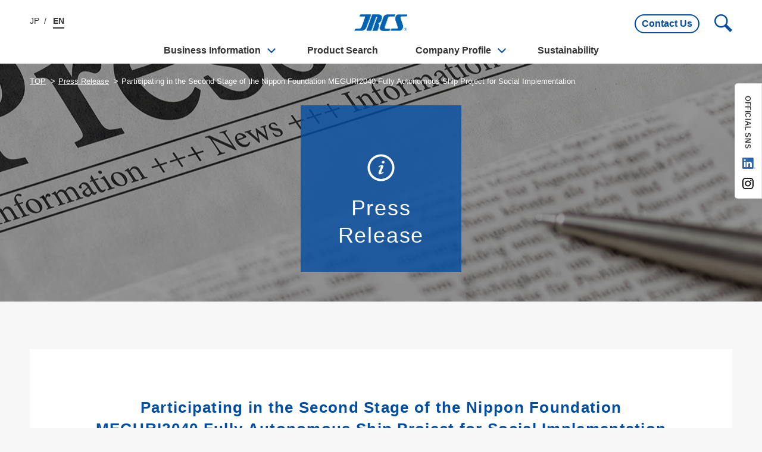

--- FILE ---
content_type: text/html; charset=UTF-8
request_url: https://www.jrcs.co.jp/en/news/article/20230721/
body_size: 5285
content:
<!DOCTYPE html>
<html lang="ja">
<head>
<!-- Google Tag Manager -->
<script>(function(w,d,s,l,i){w[l]=w[l]||[];w[l].push({'gtm.start':
new Date().getTime(),event:'gtm.js'});var f=d.getElementsByTagName(s)[0],
j=d.createElement(s),dl=l!='dataLayer'?'&l='+l:'';j.async=true;j.src=
'https://www.googletagmanager.com/gtm.js?id='+i+dl;f.parentNode.insertBefore(j,f);
})(window,document,'script','dataLayer','GTM-54LBBS23');</script>
<!-- End Google Tag Manager -->
	<meta charset="UTF-8">
	<title>Participating in the Second Stage of the Nippon Foundation MEGURI2040 Fully Autonomous Ship Project for Social Implementation | JRCS Co.Ltd.</title>
	<meta name="description" content="We will paticipate i the Joit Techological Developmet Pogam fo the Demostatio of Fully Autoomous Shi…">
	<meta property="og:title" content="Participating in the Second Stage of the Nippon Foundation MEGURI2040 Fully Autonomous Ship Project for Social Implementation | JRCS Co.Ltd." />
	<meta property="og:description" content="We will paticipate i the Joit Techological Developmet Pogam fo the Demostatio of Fully Autoomous Shi…" />
		<meta http-equiv="X-UA-Compatible" content="IE=edge,chrome=1">
	<meta name="viewport" content="width=device-width">
	<link rel="stylesheet" type="text/css" href="/assets/css/common.css">
	<script type="text/javascript" src="/assets/js/vendor.js"></script>
	<script type="text/javascript" src="/assets/js/common.js"></script>
  <meta property="og:site_name" content="JRCS株式会社">
	<meta property="og:image" content="https://www.jrcs.co.jp/assets/images/ogp.png"></head>
<body>
<!-- Google Tag Manager (noscript) -->
<noscript><iframe src="https://www.googletagmanager.com/ns.html?id=GTM-54LBBS23"
height="0" width="0" style="display:none;visibility:hidden"></iframe></noscript>
<!-- End Google Tag Manager (noscript) -->

<div class="headerGlobal-contents">
	
<header class="headerGlobal">
	<div class="wrapper">
		<div class="headerGlobal-logo headerGlobal-logo-en">
			<img src="/assets/images/logo-eng-white.png" alt="JRCS株式会社" class="headerGlobal-logo-w">
			<a href="/en/" class="headerGlobal-logo-b"><img src="/assets/images/logo-eng.png" alt="JRCS株式会社"></a>
		</div>
		<nav class="headerGlobal-nav pc">
			<ul>
				<li><a href="/en/business/" class="headerGlobal-hasSubmenu">Business Information</a>
					<nav class="headerGlobal-subnav">
						<ul>
							<li><a href="/en/business/marine/">Marine Business</a></li>
							<li><a href="/en/business/innovation/">Digital Business</a></li>
							<li><a href="/en/business/lifestyle/">Lifestyle Business</a></li>
						</ul>
					</nav>
				</li>
				<li><a href="/en/products/">Product Search</a></li>
				<li><a href="/en/company/" class="headerGlobal-hasSubmenu">Company Profile</a>
					<nav class="headerGlobal-subnav">
						<ul>
							<li><a href="/en/company/message/">Greeting</a></li>
							<li><a href="/en/company/philosophy/">Management Philosophy</a></li>
							<li><a href="/en/company/human/">Human Resources Development </a></li>
							<li><a href="/en/company/about/">Company Outline</a></li>
							<li><a href="/en/company/customer/">Main Customers</a></li>
							<li><a href="/en/company/history/">Corporate History</a></li>
							<!-- <li><a href="/en/company/network/">Service Network</a></li> -->
							<li><a href="/en/company/quality/">Quality Management</a></li>
							<li><a href="/en/company/access/">Access</a></li>
							<li><a href="https://www.youtube.com/channel/UCmPG-ZbHUJO7v2dYI7PPzkA" target="_blank">Video Channel</a></li>
						</ul>
					</nav>
				</li>
				<li><a href="/en/sdgs/">Sustainability</a></li>
			</ul>
		</nav>
		<nav class="headerGlobal-navRight pc">
			<div>
				<a href="/en/contact/" class="headerGlobal-navRight-buttonInq">Contact Us</a>
			</div>
			<div class="headerGlobal-searchButton js-headerGlobal-searchButton">
				<div class="icon-search">
					<img src="/assets/images/icon-search-white.png" width="30" class="icon-search-w">
					<img src="/assets/images/icon-search.png" width="30" class="icon-search-b">
				</div>
				<div class="icon-close">
					<img src="/assets/images/icon-search-close-white.png" width="30" class="icon-close-w">
					<img src="/assets/images/icon-search-close.png" width="30" class="icon-close-b">
				</div>
			</div>
		</nav>
		<nav class="headerGlobal-lang pc">
			<ul>
				<li><a href="/">JP</a></li>
				<li><span>EN</span></li>
			</ul>
		</nav>


		<div class="headerGlobal-menuButton-sp sp js-headerGlobal-menuButton-sp">
				<img src="/assets/images/icon-menu-white.png" class="icon-menu-w">
				<img src="/assets/images/icon-menu.png" class="icon-menu-b">
		</div>
	</div>
	<div class="headerGlobal-search js-headerGlobal-search">
		<div class="headerGlobal-search-window">
			<div class="headerGlobal-search-window-inner">
				<form method="get" action="/en/products/search/">
					<input class="search" type="text" placeholder="Product Full Text Search" name="q"><input type="image" src="/assets/images/icon-search-white.png">
				</form>
				<h2>Tags Search</h2>
				<ul>
<li><a href="https://www.jrcs.co.jp/en/products/tag/products/">Products</a></li>
<li><a href="https://www.jrcs.co.jp/en/products/tag/digital/">Digital</a></li>
<li><a href="https://www.jrcs.co.jp/en/products/tag/automation-systems/">Automation Systems</a></li>
<li><a href="https://www.jrcs.co.jp/en/products/tag/power-systems/">Power Management Systems</a></li>
<li><a href="https://www.jrcs.co.jp/en/products/tag/jrcs-smart-series/">JRCS Smart Series</a></li>
<li><a href="https://www.jrcs.co.jp/en/products/tag/solution/">Solution</a></li>
				</ul>
			</div>
		</div>
	</div>
</header>

<div class="sideSns pc">
	<div class="sideSns-tit">OFFICIAL SNS</div>
	<ul class="sideSns-icon">
		<li class="in">
			<a href="https://jp.linkedin.com/company/jrcs-co-ltd/" class="mover" target="_blank">
				<img src="/assets/images/icon-li.png" alt="LinkedIn">
			</a>
		</li>
		<li class="instagram">
			<a href="https://www.instagram.com/jrcs_corporate?igsh=MXMzMWZsdm4xNWpndA==" class="mover" target="_blank">
				<img src="/assets/images/icon-instagram.png" alt="Instagram">
			</a>
		</li>
	</ul>
</div>

<div class="headerGlobal-menu-sp" id="headerGlobal-menu-sp">
  <div class="bg"></div>
	<div class="headerGlobal-menu-window">
		<div class="headerGlobal-menu-close" id="headerGlobal-menu-close"><img src="/assets/images/icon-close.png" scale="0"></div>
		<nav class="headerGlobal-lang">
			<ul>
				<li><a href="/">JP</a></li>
				<li><span>EN</span></li>
			</ul>
		</nav>
		<ul class="headerGlobal-menu-nav">
		<li><a href="/en">TOP</a></li>
		<li><span>Business Information</span>
			<ul>
				<li><a href="/en/business/">Business Information TOP</a></li>
				<li><a href="/en/business/marine/">Marine Business</a></li>
				<li><a href="/en/business/innovation/">Digital Business</a></li>
				<li><a href="/en/business/lifestyle/">Lifestyle Business</a></li>
			</ul>
		</li>
		<li><a href="/en/products/">Product Search</a></li>
		<li><span>Company Profile</span>
			<ul>
				<li><a href="/en/company/">Company Profile TOP</a></li>
				<li><a href="/en/company/message/">Greeting</a></li>
				<li><a href="/en/company/philosophy/">Management Philosophy</a></li>
				<li><a href="/en/company/human/">Human Resources Development </a></li>
				<li><a href="/en/company/about/">Company Outline</a></li>
				<li><a href="/en/company/customer/">Main Customers</a></li>
				<li><a href="/en/company/history/">Corporate History</a></li>
				<!-- <li><a href="/en/company/network/">Service Network</a></li> -->
				<li><a href="/en/company/quality/">Quality Management</a></li>
				<li><a href="/en/company/access/">Access</a></li>
				<li><a href="https://www.youtube.com/channel/UCmPG-ZbHUJO7v2dYI7PPzkA" target="_blank">Video Channel</a></li>
			</ul>
		</li>
		<li><a href="/en/sdgs/">Sustainability</a></li>
		</ul>
		<div class="logoArea">
			<div class="linked">
				<a href="https://jp.linkedin.com/company/jrcs-co-ltd/" class="mover" target="_blank">
					<div class="linkedlogo">
						<img src="/assets/images/icon-li.png" alt="LinkedIn">
					</div>
				</a>
			</div>
			<div class="instagram">
				<a href="https://www.instagram.com/jrcs_corporate?igsh=MXMzMWZsdm4xNWpndA==" class="mover" target="_blank">
					<div class="instagramlogo">
						<img src="/assets/images/icon-instagram.png" alt="Instagram">
					</div>
				</a>
			</div>
		</div>
		<a href="/en/contact/" class="button-inq">Contact Us</a>
		<form method="get" action="/en/products/search/">
			<input type="text" name="q" placeholder="Product Full Text Search">
			<button><img src="/assets/images/icon-search-white.png"></button>
		</form>
	</div>
</div>
</div>
<div class="headerGlobal-en">
<header class="headerGlobal headerGlobal-fixed" id="headerGlobal-fixed">
	<div class="wrapper">
		<div class="headerGlobal-logo headerGlobal-logo-en">
			<a href="/en/"><img src="/assets/images/logo-eng.png" alt="JRCS株式会社" class="headerGlobal-logo-b"></a>
		</div>
		<nav class="headerGlobal-nav pc">
			<ul>
				<li><a href="/en/business/" class="headerGlobal-hasSubmenu">Business Information</a>
					<nav class="headerGlobal-subnav">
						<ul>
							<li><a href="/en/business/marine/">Marine Business</a></li>
							<li><a href="/en/business/innovation/">Digital Business</a></li>
							<li><a href="/en/business/lifestyle/">Lifestyle Business</a></li>
						</ul>
					</nav>
				</li>
				<li><a href="/en/products/">Product Search</a></li>
				<li><a href="/en/company/" class="headerGlobal-hasSubmenu">Company Profile</a>
					<nav class="headerGlobal-subnav">
						<ul>
							<li><a href="/en/company/message/">Greeting</a></li>
							<li><a href="/en/company/philosophy/">Management Philosophy</a></li>
							<li><a href="/en/company/human/">Human Resources Development </a></li>
							<li><a href="/en/company/about/">Company Outline</a></li>
							<li><a href="/en/company/customer/">Main Customers</a></li>
							<li><a href="/en/company/history/">Corporate History</a></li>
							<!-- <li><a href="/en/company/network/">Service Network</a></li> -->
							<li><a href="/en/company/quality/">Quality Management</a></li>
							<li><a href="/en/company/access/">Access</a></li>
							<li><a href="https://www.youtube.com/channel/UCmPG-ZbHUJO7v2dYI7PPzkA" target="_blank">Video Channel</a></li>
						</ul>
					</nav>
				</li>
				<li><a href="/en/sdgs/">Sustainability</a></li>
			</ul>
		</nav>
		<nav class="headerGlobal-navRight pc">
			<div>
				<a href="/en/contact/" class="headerGlobal-navRight-buttonInq">Contact Us</a>
			</div>
			<div class="headerGlobal-searchButton js-headerGlobal-searchButton">
				<div class="icon-search">
					<img src="/assets/images/icon-search-white.png" width="30" class="icon-search-w">
					<img src="/assets/images/icon-search.png" width="30" class="icon-search-b">
				</div>
				<div class="icon-close">
					<img src="/assets/images/icon-search-close-white.png" width="30" class="icon-close-w">
					<img src="/assets/images/icon-search-close.png" width="30" class="icon-close-b">
				</div>
			</div>
		</nav>
		<div class="headerGlobal-menuButton-sp sp js-headerGlobal-menuButton-sp">
			<img src="/assets/images/icon-menu-white.png" class="icon-menu-w">
			<img src="/assets/images/icon-menu.png" class="icon-menu-b">
		</div>
	</div>

	<div class="headerGlobal-search js-headerGlobal-search">
		<div class="headerGlobal-search-window">
			<div class="headerGlobal-search-window-inner">
				<form method="get" action="/en/products/search/">
					<input class="search" type="text" placeholder="Product Full Text Search" name="q"><input type="image" src="/assets/images/icon-search-white.png">
				</form>
				<h2>Tags Search</h2>
				<ul>
<li><a href="https://www.jrcs.co.jp/en/products/tag/products/">Products</a></li>
<li><a href="https://www.jrcs.co.jp/en/products/tag/digital/">Digital</a></li>
<li><a href="https://www.jrcs.co.jp/en/products/tag/automation-systems/">Automation Systems</a></li>
<li><a href="https://www.jrcs.co.jp/en/products/tag/power-systems/">Power Management Systems</a></li>
<li><a href="https://www.jrcs.co.jp/en/products/tag/jrcs-smart-series/">JRCS Smart Series</a></li>
<li><a href="https://www.jrcs.co.jp/en/products/tag/solution/">Solution</a></li>

				</ul>
				<!-- <div class="align-right mt-m">
					<a href="#" class="headerGlobal-search-more">もっと見る</a>
				</div> -->
			</div>
		</div>
	</div>
</header>
</div>

<div class="mv" style="background-image: url(/assets/images/news/mv.jpg);">
	<div class="wrapper">
		<div class="topicpath">
			<ul>
				<li><a href="/en/">TOP</a></li>
								<li><a href="/en/news/pressrelease/">Press Release</a></li>
				<li>Participating in the Second Stage of the Nippon Foundation MEGURI2040 Fully Autonomous Ship Project for Social Implementation</li>
			</ul>
		</div>
		<div class="mv-title">
			<img src="/assets/images/icon/icon-info-white.png">
			<h1>Press Release</h1>
		</div>
	</div>
</div>

<div class="content">
	<div class="wrapper">
		<div class="content-inner">
			<div class="news-single">
				<h2>Participating in the Second Stage of the Nippon Foundation MEGURI2040 Fully Autonomous Ship Project for Social Implementation</h2>
				<time>Jul. 21, 2023</time>
				<div class="news-single-body">
					<p>We will participate in the Joint Technological Development Program for the Demonstration of Fully Autonomous Ships under the MEGURI 2040 Fully Autonomous Ship Project* (hereinafter MEGURI2040) administrated by the Nippon Foundation, as a member of the Designing the Future of Fully Autonomous Ships Plus consortium (hereinafter DFFAS+),** which comprises  51 companies based in Japan.<br />
On July 20, the Nippon Foundation held a seminar*** on the MEGURI2040. At the seminar, an overview of the second stage of MEGURI2040 and the project&#8217;s initiatives were presented.</p>
<p>This program is positioned as the second stage of MEGURI2040, which started in 2020, and aims for full-scale commercialization of fully autonomous ship technology by 2025, which was developed in the &#8220;Joint Technological Development Program for Demonstration of Fully Autonomous Ship,&#8221; which was carried out as the first stage, in cooperation with the Nippon Foundation. </p>
<ul class="phArea flexW3">
<li><img decoding="async" src="/wp/wp-content/uploads/2023/07/20230721_01.jpg" alt="Yohei Sasakawa, Chairman of the Nippon Foundation"><span class="cap">Yohei Sasakawa, Chairman<br class="mode_pc"> of the Nippon Foundation</span></li>
<li><img decoding="async" src="/wp/wp-content/uploads/2023/07/20230721_02.jpg" alt="Mitsuyuki Unno, Executive Director of the Nippon Foundation"><span class="cap">Mitsuyuki Unno, Executive Director<br class="mode_pc"> of the Nippon Foundation</span></li>
<li><img decoding="async" src="/wp/wp-content/uploads/2023/07/20230721_03.jpg" alt="Satoru Kuwahara, Japan Marine Science Inc."><span class="cap">Satoru Kuwahara,<br class="mode_pc"> Japan Marine Science Inc.</span></li>
</ul>
<p>&nbsp;</p>
<h4 style="text-align: left;">Program Overview</h4>
<p>The program will aim for full-scale commercialization of fully autonomous ships technology by 2025, with four goals.</p>
<dl class="indList">
<dt>1.&nbsp;Demonstration test</dt>
<dd><img decoding="async" src="/wp/wp-content/uploads/2023/07/20230721_04.png" alt="Demonstration test"><br />
In addition to designing next-generation ships that will support the coastal shipping industry in the future, a demonstration of ship-land operations will be conducted to simulate the future coastal shipping industry that will be supported by fully autonomous ships. The demonstration will use four different types of ships (a newly built full package container ship; with a fully autonomous navigation function, an existing container ship, a RORO cargo ship and a remote island route ship; with some autonomous navigation function) and two Fleet Operation Centers.</dd>
<dt>2.&nbsp;Standardization of developed technologies</dt>
<dd>To refine the fully autonomous ships technology developed in the first stage, and by standardizing these technologies into international standards, to strengthen Japan&#8217;s maritime industry and lead the international competition in fully autonomous ships technology.</dd>
<dt>3.&nbsp;Reinforcement of development process infrastructure</dt>
<dd>Based on the development process infrastructure established in the first stage, reinforce it further by upgrading simulation technology, generalizing risk assessment, etc.</dd>
<dt>4.&nbsp;Social Implementation</dt>
<dd>To commercialize an autonomous navigation function (including a land-based monitoring function) and to establish a certification scheme necessary to commercialize the function.<br />
In addition, to improve the environment for social implementation, we will utilize our knowledge of technological development to establish international and domestic rules for fully autonomous ships, examine human resource requirements and training methods to accommodate new working styles, study the use of deregulation and other methods to ensure the continuous commercial use of fully autonomous ships, and examine insurance and freight rates for fully autonomous ships.</dd>
</dl>
<p>&nbsp;</p>
<h4 style="text-align: left;">Our Approach</h4>
<p>We at JRCS will participate in the second stage of MEGURI2040 as a consortium member of DFFAS+. We will contribute to the realization and social implementation of autonomous vessels by integrating the know-how that we have cultivated over many years in the maritime industry with electrical, digital, and cyber security technologies.</p>
<p>We will also be responsible for the development of a digital twin platform that remotely supports vessels by utilizing onboard monitoring and control systems to bring engine data and status of autonomous vessels to onshore personnel in real time.</p>
<p>In order to solve social issues in Japan&#8217;s coastal shipping industry, such as reducing labour shortages and workloads, preventing maritime accidents, and maintaining remote island shipping routes, and to support stable domestic logistics and transportation infrastructure, the Nippon Foundation, DFFAS+ participating companies, and domestic and international partner organizations will continue to work together toward the commercialization of fully autonomous ships by 2025.</p>
<p>&nbsp;</p>
<div class="chu">
<p>* A subsidization scheme to cultivate further momentum for technological development in the field of crewless maritime autonomous surface ships, promoting changes in logistics, economies, and social infrastructure in Japan, and supporting such technological development through the success of the world&#8217;s first crewless autonomous operation trials by domestic coastal vessels. </p>
<ul class="phArea flexW2 pb2 mt0">
<li class="txtc"><img decoding="async" src="/wp/wp-content/uploads/2023/07/20230721_05.png" alt="MEGURI2040 logo"><span class="cap">MEGURI2040 logo</span></li>
<li class="txtc"><img decoding="async" src="/wp/wp-content/uploads/2023/07/20230721_06.png" alt="DFFAS+ logo"><span class="cap">DFFAS+ logo</span></li>
</ul>
<p>** Companies participating in the DFFAS+ project include Japan Marine Science Inc. (project leader); Akasaka Diesels Limited; IKOUS Corporation; Imoto Lines,Ltd.; Weathernews Inc.; Uyeno Transtech Ltd; EIZO Corporation; SK WINCH CO.,LTD.; MTI Co., Ltd.; NX Shipping Co.,Ltd.; NTT Communications Corporation; Kawasaki Kisen Kaisha, Ltd.; KAWASAKI KINKAI KISEN KAISHA,LTD.; KANDA DOCKYARD Co., Ltd.; KYOKUYO SHIPYARD CORPORATION; Kinkai Yusen Kaisha Ltd.; Kokusai Ryobi Ferry Co.,Ltd.; Sunflame Co., Ltd.; Sanwa Dock Co., Ltd.; JRCS Co.Ltd.; JAPAN HAMWORTHY CO.,LTD.; Japan Marine United Corporation; Mitsui O.S.K. Lines, Ltd.; SKY Perfect JSAT Corporation.; Suzuyo Marine Co., Ltd.; Space Compass Corporation; TERASAKI ELECTRIC CO.,LTD.; Tokio Marine &#038; Nichido Fire Insurance Co., Ltd.; TOKYO KEIKI INC.; TST CORPORATION.; MIRAI R＆D (Research &#038; Development);Nakashima Propeller Co., Ltd.; Nabtesco Corporation; NIHON SHIPYARD CO.,LTD.; Japan Radio Co., Ltd.; NYK Line; The Hanshin Diesel Works, Ltd.; BEMAC Corporation; pluszero, Inc.; FUJIWARA SHIPBUILDING CO.LTD.; FURUNO ELECTRIC CO., LTD.; Honda Motor Co., Ltd.; Honda Heavy Industries Co., Ltd.; Marindows Inc.; Marubeni Corporation; MIURA CO.,LTD.; Mitsui E&#038;S Shipbuilding Co., Ltd.; Mitsui Sumitomo Insurance Company, Limited; Mitsubishi Research Institute, Inc.; Mitsubishi Shipbuilding Co., Ltd.; YDK Technologies Co.,Ltd.
</p>
<p>*** Presentations on technologies and rules for fully autonomous ships and a panel discussion on expectations and challenges for the commercialization of fully autonomous ships.<br />
<a href="https://www.nippon-foundation.or.jp/who/news/information/2023/20230629-90571.html" target="_blank" rel="noopener">The Nippon Foundation Fully Autonomous Ship Project MEGURI2040 Seminar on Fully Autonomous Ship</a>
</p>
<p>We promote activities that contribute to the achievement of the SDGs (Sustainable Development Goals) through business activities, and our efforts to utilize digital technology and develop technologies to realize fully autonomous ships will contribute to achieving the following goals.<br />
<img decoding="async" style="text-align: left; margin: 0;" src="/wp/wp-content/uploads/2023/07/20230721_07.png" alt="SDGS"></p>
</div>
				</div>
			</div>
<script type="text/javascript">
$(function(){
	var setMaxWidth = function(){
		$("#pdf-buttons span").css({
			width: ""
		})
		var widths = [];
		$("#pdf-buttons span").each(function(i,e){
			widths.push($(e).width());
		})
		var maxW=Math.max.apply(null,widths);
		$("#pdf-buttons span").css({
			width: maxW
		})
	}
	setMaxWidth();
	$(window).on("resize", function(){
		setMaxWidth();
	})
})
</script>
			<h2 class="title-bg-blue">For all enquiries please contact</h2>
			<div class="container-bg-blue">
				<div class="align-center">
					<p><strong>JRCS Corporation Corporate Planning Office Public Relations Team</strong></p>
					<!--<p class="text-tell">083-250-6105</p>
					<p>Please call between the hours of: 08:30～17:30 (weekdays only)</p>-->
					<p><a href="mailto:press@jrcs.co.jp">press@jrcs.co.jp</a></p>
				</div>
				<div class="align-center mt-m">
					<a href="/en/contact/" class="button button-l"><span>Contact Us</span></a>
				</div>
			</div>
		</div>
	</div>
<!--/content--></div>

<footer class="footerGlobal">
	<div class="pagetop" id="pagetop">
		<a href="#"><img src="/assets/images/pagetop.png"></a>
	</div>
	<div class="wrapper">
		<ul>
			<li><a href="/en/info/sitemap.html">Sitemap</a></li>
			<li><a href="/en/info/privacypolicy.html">Privacy policy</a></li>
			<li><a href="/en/info/sitepolicy.html">Site Use Policy</a></li>
			<li><a href="/en/info/snspolicy.html">Social Media Policy</a></li>
		</ul>
		<p>Copyright &copy;JRCS Co.Ltd.</p>
	</div>
</footer>

</body>
</html>


--- FILE ---
content_type: text/css
request_url: https://www.jrcs.co.jp/assets/css/common.css
body_size: 14367
content:
@charset "UTF-8";
html, body, div, span, applet, object, iframe,
h1, h2, h3, h4, h5, h6, p, blockquote, pre,
a, abbr, acronym, address, big, cite, code,
del, dfn, em, img, ins, kbd, q, s, samp,
small, strike, strong, sub, sup, tt, var,
b, u, i, center,
dl, dt, dd, ol, ul, li,
fieldset, form, label, legend,
table, caption, tbody, tfoot, thead, tr, th, td,
article, aside, canvas, details, embed,
figure, figcaption, footer, header, hgroup,
menu, nav, output, ruby, section, summary,
time, mark, audio, video {
  margin: 0;
  padding: 0;
  border: 0;
  font-style: normal;
  font-size: 100%;
  vertical-align: baseline;
}

article, aside, details, figcaption, figure,
footer, header, hgroup, menu, nav, section {
  display: block;
}

html {
  overflow-y: scroll;
}

blockquote, q {
  quotes: none;
}

blockquote:before, blockquote:after,
q:before, q:after {
  content: '';
  content: none;
}

input, textarea {
  margin: 0;
  padding: 0;
}

ol, ul {
  list-style: none;
}

table {
  border-collapse: collapse;
  border-spacing: 0;
}

caption, th {
  text-align: left;
}

a:focus {
  outline: none;
}

@font-face {
  font-family: "YuGothic M";
  src: local(YuGothic-Medium), local(Yu Gothic Medium), local(YuGothic-Regular);
}

html {
  font-size: 62.5%;
}

body {
  color: #333;
  background-color: #f7f7f7;
  font-family: "游ゴシック体", YuGothic, "游ゴシック Medium", "YuGothic M", "ヒラギノ角ゴ Pro W3", "Hiragino Kaku Gothic Pro", "メイリオ", Meiryo, sans-serif;
  -webkit-font-smoothing: antialiased;
  line-height: 1.6;
  -webkit-text-size-adjust: 100%;
}

h1, h2, h3, h4 {
  -webkit-font-feature-settings: "palt";
  font-feature-settings: "palt";
  letter-spacing: .05em;
}

p {
  color: #333;
  font-size: 1.6rem;
}

sup {
  vertical-align: super;
  font-size: smaller;
}

.txt-c {
	text-align: center;
}
.txt-l {
	text-align: left;
}
.txt-r {
	text-align: right;
}

.mode_pc {
	display: block;
}
.mode_pc_ib {
	display: inline-block;
}
.mode_sp {
	display: none;
}

@media only screen and (max-width: 767px) {
  p {
    font-size: 1.4rem;
  }
 	.mode_pc,
	.mode_pc_ib {
		display: none;
	}
	.mode_sp {
		display: block;
	}
}

a {
  color: #034ea2;
}

small {
  font-size: 0.8em;
}

img {
  vertical-align: bottom;
}

input, button {
  font-family: "游ゴシック体", YuGothic, "游ゴシック Medium", "YuGothic M", "ヒラギノ角ゴ Pro W3", "Hiragino Kaku Gothic Pro", "メイリオ", Meiryo, sans-serif;
}

input[type="text"],
input[type="email"],
input[type="password"] {
  border: 1px solid #e0e0e0;
  padding: 0 10px;
  height: 2.5em;
  font-size: 1.5rem;
  box-sizing: border-box;
}

@media only screen and (max-width: 767px) {
  input[type="text"],
  input[type="email"],
  input[type="password"] {
    font-size: 1.3rem;
  }
}

label {
  cursor: pointer;
}

textarea {
  border: 1px solid #e0e0e0;
  padding: 10px;
  font-size: 1.5rem;
  box-sizing: border-box;
}

@media only screen and (max-width: 767px) {
  textarea {
    font-size: 1.3rem;
  }
}

input[type="number"]::-webkit-inner-spin-button,
input[type="number"]::-webkit-outer-spin-button {
  -webkit-appearance: none;
  margin: 0;
}

input[type="number"] {
  -moz-appearance: textfield;
}

input[type="checkbox"] {
  cursor: pointer;
}

select {
  border: 1px solid #c1c1c1;
  -webkit-appearance: none;
  -moz-appearance: none;
  appearance: none;
  padding: 10px 60px 10px 10px;
  background-image: url(../images/icon-select.png);
  background-repeat: no-repeat;
  background-position: right 0 top 50%;
  background-size: auto 100%;
  background-color: #fff;
  outline: none;
  cursor: pointer;
  border-radius: 5px;
  font-size: 1.5rem;
}

@media only screen and (max-width: 767px) {
  select {
    font-size: 1.3rem;
  }
}

select::-ms-expand {
  display: none;
}

button {
  border: 0;
  outline: none;
  -webkit-appearance: none;
  -moz-appearance: none;
  appearance: none;
  background-color: transparent;
  cursor: pointer;
  padding: 0;
  margin: 0;
}
.headerGlobal {
  padding-top: 24px;
  position: relative;
  z-index: 100;
}

.headerGlobal-contents .headerGlobal {
  background-color: #fff;
}

.headerGlobal .headerGlobal-logo {
  text-align: center;
}

.headerGlobal .headerGlobal-logo img {
  width: 135px;
}

@media only screen and (min-width: 768px) {
  .headerGlobal .headerGlobal-logo img {
    width: 195px;
  }
}

.headerGlobal .headerGlobal-logo.headerGlobal-logo-en img {
  width: 165px;
}

@media only screen and (min-width: 768px) {
  .headerGlobal .headerGlobal-logo.headerGlobal-logo-en img {
    width: 232px;
  }
}

.headerGlobal .headerGlobal-logo .headerGlobal-logo-w {
  display: none;
}

.headerGlobal-top .headerGlobal .headerGlobal-logo .headerGlobal-logo-w {
  display: inline-block;
}

.headerGlobal .headerGlobal-logo .headerGlobal-logo-b {
  display: inline-block;
}

.headerGlobal-top .headerGlobal .headerGlobal-logo .headerGlobal-logo-b {
  display: none;
}

.headerGlobal .headerGlobal-nav {
  margin-top: 10px;
}

.headerGlobal .headerGlobal-nav > ul {
  text-align: center;
  position: relative;
}

.headerGlobal .headerGlobal-nav > ul > li {
  display: inline-block;
}

.headerGlobal .headerGlobal-nav > ul > li > a {
  display: block;
  padding: 10px 30px 10px 30px;
  font-size: 1.6rem;
  color: #333;
  font-weight: bold;
  text-decoration: none;
  position: relative;
}

.headerGlobal .headerGlobal-nav > ul > li > a.current {
  color: #034ea2;
}

.headerGlobal .headerGlobal-nav > ul > li > a.current:before {
  content: "";
  display: block;
  width: 100%;
  height: 3px;
  position: absolute;
  left: 0;
  bottom: 0;
  background-color: #034ea2;
}

.headerGlobal .headerGlobal-nav > ul > li > a:hover {
  color: #fff;
}

.headerGlobal-top .headerGlobal .headerGlobal-nav > ul > li > a {
  color: #fff;
}

.headerGlobal .headerGlobal-nav > ul > li > a.headerGlobal-hasSubmenu {
  padding-right: 45px;
  background-image: url(../images/arrow-bottom-blue.png);
  background-repeat: no-repeat;
  background-size: 14px auto;
  background-position: right 20px top 50%;
}

.headerGlobal-top .headerGlobal .headerGlobal-nav > ul > li > a.headerGlobal-hasSubmenu {
  background-image: url(../images/arrow-bottom-white.png);
}

.headerGlobal .headerGlobal-nav > ul > li > a.headerGlobal-hasSubmenu:hover {
  background-image: url(../images/arrow-bottom-white.png);
}

.headerGlobal .headerGlobal-nav > ul > li:hover {
  background-color: #034ea2;
  color: #fff;
}

.headerGlobal-top .headerGlobal .headerGlobal-nav > ul > li:hover {
  color: #fff;
}

.headerGlobal .headerGlobal-nav > ul > li:hover .headerGlobal-subnav {
  max-height: 330px;
}

.headerGlobal .headerGlobal-nav > ul > li:hover > a.headerGlobal-hasSubmenu {
  color: #fff;
  background-image: url(../images/arrow-bottom-white.png);
}

.headerGlobal .headerGlobal-nav .headerGlobal-subnav {
  max-height: 0px;
  background-color: #034ea2;
  position: absolute;
  left: 0;
  top: 45px;
  width: 100%;
  box-sizing: border-box;
  overflow: hidden;
  transition: max-height 0.5s ease;
}

.headerGlobal .headerGlobal-nav .headerGlobal-subnav ul {
  padding: 30px 50px;
  display: -webkit-flex;
  display: flex;
  -webkit-flex-wrap: wrap;
  flex-wrap: wrap;
}

.headerGlobal .headerGlobal-nav .headerGlobal-subnav li {
  min-width: 180px;
  width: 16.666 .headerGlobal .headerGlobal-nav .headerGlobal-subnav li;
}

.headerGlobal .headerGlobal-nav .headerGlobal-subnav a {
  -webkit-font-feature-settings: "palt";
  font-feature-settings: "palt";
  letter-spacing: .05em;
  color: #fff;
  text-decoration: none;
  font-size: 1.4rem;
  display: block;
  padding: 20px;
}

.headerGlobal .headerGlobal-nav .headerGlobal-subnav a:hover {
  background-color: rgba(255, 255, 255, 0.1);
}

.headerGlobal .headerGlobal-navRight {
  position: absolute;
  right: /*5*/10px;
  top: 0px;
  display: -webkit-flex;
  display: flex;
  /*align-items: center;*/
}

.headerGlobal .headerGlobal-navRight > div {
  margin-left: /*17*/25px;
}
/*.headerGlobal-top .headerGlobal .headerGlobal-navRight .linked,
.headerGlobal .headerGlobal-navRight .linked{
  width: 35px;
  margin-left: 0;
}
.headerGlobal-top .headerGlobal .headerGlobal-navRight .linked a,
.headerGlobal .headerGlobal-navRight .linked a{
  display: block;
  cursor: pointer;
  transition: opacity 0.2s ease-out;
}
.headerGlobal-top .headerGlobal .headerGlobal-navRight .linked img,
.headerGlobal .headerGlobal-navRight .linked img{
  max-width: 100%;
}
.headerGlobal-top .headerGlobal .headerGlobal-navRight .twitter,
.headerGlobal .headerGlobal-navRight .twitter{
  width: 35px;
}
.headerGlobal-top .headerGlobal .headerGlobal-navRight .twitter a,
.headerGlobal .headerGlobal-navRight .twitter a{
  display: block;
  cursor: pointer;
  transition: opacity 0.2s ease-out;
}
.headerGlobal-top .headerGlobal .headerGlobal-navRight .twitter img,
.headerGlobal .headerGlobal-navRight .twitter img{
  max-width: 100%;
}*/
.headerGlobal .headerGlobal-navRight .headerGlobal-navRight-buttonInq {
  color: #034ea2;
  text-decoration: none;
  font-size: 1.6rem;
  font-weight: bold;
  border: 2px solid #034ea2;
  border-radius: 40px;
  padding: 3px 10px;
  line-height: 1.4;
  display: inline-block;
}

.headerGlobal-top .headerGlobal .headerGlobal-navRight .headerGlobal-navRight-buttonInq {
  color: #fff;
  border: 2px solid #fff;
}

.headerGlobal .headerGlobal-navRight .headerGlobal-searchButton {
  cursor: pointer;
}

.headerGlobal .headerGlobal-navRight a:hover {
  opacity: 0.7;
}

.headerGlobal .headerGlobal-navRight .icon-search-w {
  display: none;
}

.headerGlobal-top .headerGlobal .headerGlobal-navRight .icon-search-w {
  display: inline-block;
}

.headerGlobal .headerGlobal-navRight .icon-search-b {
  display: inline-block;
}

.headerGlobal-top .headerGlobal .headerGlobal-navRight .icon-search-b {
  display: none;
}

.headerGlobal .headerGlobal-navRight .icon-close-w {
  display: none;
}

.headerGlobal-top .headerGlobal .headerGlobal-navRight .icon-close-w {
  display: inline-block;
}

.headerGlobal .headerGlobal-navRight .icon-close-b {
  display: inline-block;
}

.headerGlobal-top .headerGlobal .headerGlobal-navRight .icon-close-b {
  display: none;
}

.headerGlobal .headerGlobal-navRight .icon-close {
  display: none;
}

.headerGlobal .headerGlobal-navRight .close .icon-search {
  display: none;
}

.headerGlobal .headerGlobal-navRight .close .icon-close {
  display: inline-block;
}

.headerGlobal .headerGlobal-menuButton-sp {
  position: absolute;
  left: 20px;
  top: -6px;
  padding: 7px;
}

.headerGlobal .headerGlobal-menuButton-sp img {
  height: 16px;
}

.headerGlobal .headerGlobal-menuButton-sp .icon-menu-w {
  display: none;
}

.headerGlobal-top .headerGlobal .headerGlobal-menuButton-sp .icon-menu-w {
  display: inline;
}

.headerGlobal-top .headerGlobal .headerGlobal-menuButton-sp .icon-menu-b {
  display: none;
}

.headerGlobal.headerGlobal-fixed {
  position: fixed;
  left: 0;
  top: 0;
  width: 100%;
  padding: 0;
  background-color: #fff;
  top: -80px;
  transition: top 0.3s ease;
}

@media only screen and (max-width: 767px) {
  .headerGlobal.headerGlobal-fixed {
    height: 50px;
    padding: 0;
  }
}

.headerGlobal.headerGlobal-fixed.on {
  top: 0;
}

.headerGlobal.headerGlobal-fixed .headerGlobal-logo {
  position: absolute;
  left: 50%;
  top: 16px;
  z-index: 1;
}

@media only screen and (max-width: 767px) {
  .headerGlobal.headerGlobal-fixed .headerGlobal-logo {
    -webkit-transform: translateX(-50%);
    transform: translateX(-50%);
  }
}

@media only screen and (min-width: 768px) {
  .headerGlobal.headerGlobal-fixed .headerGlobal-logo {
    left: 10px;
    top: 18px;
  }
}

.headerGlobal.headerGlobal-fixed .headerGlobal-nav {
  margin-top: 0;
}

.headerGlobal.headerGlobal-fixed .headerGlobal-nav > ul > li > a {
  padding-top: 20px;
  padding-bottom: 20px;
}

.headerGlobal-en .headerGlobal.headerGlobal-fixed .headerGlobal-nav > ul > li > a {
  font-size: 1.4rem;
  padding-left: 20px;
}

.headerGlobal.headerGlobal-fixed .headerGlobal-nav .headerGlobal-subnav {
  top: 65px;
}

.headerGlobal.headerGlobal-fixed .headerGlobal-navRight {
  top: 17px;
}

.headerGlobal.headerGlobal-fixed .headerGlobal-menuButton-sp {
  top: 10px;
}

@media all and (-ms-high-contrast: none) {
  .headerGlobal .headerGlobal-navRight .headerGlobal-navRight-buttonInq {
    padding: 6px 10px 0 10px;
  }
}

.headerGlobal-lang {
  position: absolute;
  left: 10px;
  top: 0;
}

.headerGlobal-menu-sp .headerGlobal-lang {
  text-align: right;
  left: calc(100% - 130px);
  top: 20px;
  width: 100px;
}
.headerGlobal-menu-sp .logoArea{
  display: flex;
  align-items: center;
  justify-content: center;
  margin: 20px 0 0;
}
.headerGlobal-menu-sp .linked {
  width: 40px;
  display: inline-block;
}
.headerGlobal-menu-sp .linked img{
  max-width: 100%;
}
.headerGlobal-menu-sp .twitter,
.headerGlobal-menu-sp .instagram {
  width: 40px;
  display: inline-block;
  margin-left: 25px;
}
.headerGlobal-menu-sp .twitter img,
.headerGlobal-menu-sp .instagram img {
  max-width: 100%;
}
.headerGlobal-menu-sp .headerGlobal-lang ul {
  display: inline-block;
}

.headerGlobal-lang li {
  font-size: 1.4rem;
  display: inline-block;
}

.headerGlobal-top .headerGlobal-lang li {
  color: #fff;
}

.headerGlobal-menu-sp .headerGlobal-lang li {
  color: #333;
}

.headerGlobal-lang li:first-child:after {
  content: "/";
  display: inline-block;
  margin: 0 8px;
}

.headerGlobal-lang li a {
  text-decoration: none;
  color: #333;
}

.headerGlobal-top .headerGlobal-lang li a {
  color: #fff;
}

.headerGlobal-menu-sp .headerGlobal-lang li a {
  color: #034ea2;
}

.headerGlobal-lang li a:hover {
  opacity: 0.8;
}

.headerGlobal-lang li span {
  font-weight: bold;
  border-bottom: 2px solid #333;
  padding-bottom: 3px;
}

.headerGlobal-top .headerGlobal-lang li span {
  border-color: #fff;
}

.headerGlobal-menu-sp .headerGlobal-lang li span {
  border-color: #333;
}

.headerGlobal-top {
  position: absolute;
  left: 0;
  top: 0;
  width: 100%;
}

@media only screen and (max-width: 767px) {
  .headerGlobal-contents {
    background-color: #fff;
    padding-bottom: 20px;
  }
}

.headerGlobal-search {
  position: absolute;
  left: 0;
  top: 64px;
  width: 100%;
  z-index: 999999;
  display: none;
}

.headerGlobal-search .bg {
  width: 100%;
  height: 100%;
  background-color: rgba(0, 0, 0, 0.5);
  display: none;
}

.headerGlobal-fixed .headerGlobal-search {
  top: 60px;
}

.headerGlobal-search-window {
  position: relative;
  left: 0;
  top: 0;
  background-color: #fff;
  width: 100%;
  box-sizing: border-box;
}

.headerGlobal-search-window .headerGlobal-search-window-inner {
  padding: 20px 25px 20px;
  max-width: 1180px;
  margin-left: auto;
  margin-right: auto;
}

.headerGlobal-search-window form {
  position: relative;
}

.headerGlobal-search-window input[type="text"] {
  display: block;
  width: 100%;
  font-size: 1.6rem;
  border: 2px solid #034ea2;
  border-radius: 5px;
}

.headerGlobal-search-window input[type="image"] {
  background-color: #034ea2;
  height: 20px;
  padding: 10px;
  position: absolute;
  right: 0;
  top: 0;
  border-radius: 0 5px 5px 0;
}

.headerGlobal-search-window h2 {
  font-size: 1.6rem;
  color: #034ea2;
  margin-top: 15px;
}

.headerGlobal-search-window ul {
  margin-top: 10px;
}

.headerGlobal-search-window ul li {
  margin: 0 5px 5px 5px;
  display: inline-block;
}

.headerGlobal-search-window ul a {
  display: block;
  background-color: #6f6f6f;
  color: #fff;
  white-space: nowrap;
  padding: 3px 5px 3px 22px;
  font-size: 1.4rem;
  font-weight: bold;
  background-image: url(../images/icon/icon-tag.png);
  background-repeat: no-repeat;
  background-position: 7px 50%;
  background-size: 10px auto;
  text-decoration: none;
}

.headerGlobal-search-window ul a:hover {
  opacity: 0.7;
}

.headerGlobal-search-window .headerGlobal-search-more {
  font-size: 1.4rem;
  text-decoration: none;
  color: #333;
  display: inline-block;
  background-image: url(../images/icon-button-arrow-blue.png);
  background-repeat: no-repeat;
  background-size: 14px auto;
  background-position: right 50%;
  padding-right: 20px;
}

.headerGlobal-menu-sp {
  position: fixed;
  left: 0;
  top: 0;
  width: 100%;
  height: 100%;
  z-index: 999999;
  display: none;
}

.headerGlobal-menu-sp .bg {
  width: 100%;
  height: 100%;
  background-color: rgba(0, 0, 0, 0.5);
}

.headerGlobal-menu-sp .button-inq {
  margin-top: 20px;
  border: 3px solid #034ea2;
  display: block;
  padding: 5px;
  text-align: center;
  font-size: 1.6rem;
  text-decoration: none;
  border-radius: 20px;
  color: #333;
  font-weight: bold;
}

.headerGlobal-menu-sp form {
  margin-top: 20px;
  border: 3px solid #034ea2;
  border-radius: 5px;
  display: -webkit-flex;
  display: flex;
}

.headerGlobal-menu-sp form input {
  width: 80%;
  border: none;
  font-size: 1.6rem;
}

.headerGlobal-menu-sp form button {
  background-color: #034ea2;
  display: block;
  width: 20%;
  position: relative;
  right: -1px;
}

.headerGlobal-menu-sp form button img {
  width: 20px;
}

.headerGlobal-menu-window {
  position: absolute;
  left: 0;
  top: 0;
  background-color: #fff;
  width: 75%;
  padding: 25px 25px;
  max-height: 100%;
  overflow-y: auto;
  box-sizing: border-box;
}

.headerGlobal-menu-window ul.headerGlobal-menu-nav {
  margin-top: 20px;
  border-bottom: 1px solid #ddd;
}

.headerGlobal-menu-window ul.headerGlobal-menu-nav > li {
  border-top: 1px solid #ddd;
}

.headerGlobal-menu-window ul.headerGlobal-menu-nav a, .headerGlobal-menu-window ul.headerGlobal-menu-nav span {
  display: block;
  padding: 10px 0;
  color: #333;
  text-decoration: none;
  font-weight: bold;
  font-size: 1.6rem;
  -webkit-font-feature-settings: "palt";
  font-feature-settings: "palt";
  letter-spacing: .05em;
  background-image: url(../images/arrow-right-blue.png);
  background-repeat: no-repeat;
  background-position: right 5px top 50%;
  background-size: 10px auto;
}

.headerGlobal-menu-window ul.headerGlobal-menu-nav span {
  background-image: url(../images/arrow-bottom-blue.png);
  background-size: 18px auto;
  background-position: right 2px top 50%;
}

.headerGlobal-menu-window ul.headerGlobal-menu-nav span.open {
  background-image: url(../images/arrow-top-blue.png);
}

.headerGlobal-menu-window ul.headerGlobal-menu-nav > li ul {
  display: none;
}

.headerGlobal-menu-window ul.headerGlobal-menu-nav > li li a {
  font-size: 1.4rem;
  padding: 5px 0;
}

.headerGlobal-menu-close img {
  height: 20px;
}

/*sideSns*/
.sideSns {
	background-color: white;
	border-top-left-radius: 5px;
	border-bottom-left-radius: 5px;
	position: fixed;
	z-index: 19;
	right: 0;
	padding: 20px 10px 15px 10px;
	top: 140px;
	-webkit-box-shadow: 0px 0px 10px -5px #777777;
	box-shadow: 0px 0px 10px -5px #777777;
	border: 1px solid rgba(0, 0, 0, 0.1);
}
.sideSns-tit {
	font-family: 'Arial', sans-serif;
	font-weight: 600;
	letter-spacing: 0.05em;
	font-size: 12px;
	-webkit-writing-mode: vertical-rl;
	-ms-writing-mode: tb-rl;
	writing-mode: vertical-rl;
	line-height: 190%;
}
.sideSns-icon li {
	width: 22px;
	margin-left: 2px;
}
.sideSns-icon li a {
	-webkit-transition: opacity 0.25s;
	transition: opacity 0.25s;
}
.sideSns-icon li a:hover {
	opacity: 0.7;
	-webkit-transition: opacity 0.5s;
	transition: opacity 0.5s;
}
.sideSns-icon li img {
	width: 100%;
}
.sideSns-icon .in {
	margin-top: 15px;
}
.sideSns-icon .tw,
.sideSns-icon .instagram {
	margin-top: 15px;
}

/*content*/
.content {
  padding-bottom: 30px;
}

@media only screen and (min-width: 768px) {
  .content {
    padding-bottom: 60px;
  }
}

.content-white {
  background-color: #fff;
  padding: 30px 0;
}

@media only screen and (min-width: 768px) {
  .content-white {
    padding: 80px 0;
  }
}

.footerGlobal {
  position: relative;
  background-color: #fff;
  padding: 20px 0;
}

@media only screen and (min-width: 768px) {
  .footerGlobal {
    padding: 30px 0;
  }
}

.footerGlobal .pagetop {
  text-align: center;
  opacity: 0;
  visibility: hidden;
  transition: opacity 0.2s linear, visibility 0.2s linear;
}

@media only screen and (min-width: 768px) {
  .footerGlobal .pagetop {
    position: fixed;
    right: 20px;
    bottom: 15px;
    z-index: 10;
  }
}

.footerGlobal .pagetop:hover {
  opacity: 0.7;
}

.footerGlobal .pagetop img {
  width: 41px;
}

.footerGlobal .pagetop.on {
  opacity: 1;
  visibility: visible;
}

.footerGlobal ul {
  text-align: center;
}

@media only screen and (max-width: 767px) {
  .footerGlobal ul {
    margin-top: 10px;
  }
}

.footerGlobal li {
  display: inline-block;
  font-size: 1.4rem;
  margin: 10px 20px 0 20px;
}

@media only screen and (min-width: 768px) {
  .footerGlobal li {
    margin: 0 20px;
  }
}

.footerGlobal li a {
  color: #333;
  text-decoration: none;
}

.footerGlobal li a:hover {
  opacity: 0.7;
}

.footerGlobal p {
  margin-top: 20px;
  text-align: center;
  font-size: 1.4rem;
}

@media only screen and (min-width: 768px) {
  .footerGlobal p {
    margin-top: 40px;
  }
}

.wrapper {
  max-width: 1200px;
  margin-left: auto;
  margin-right: auto;
  box-sizing: border-box;
  padding-left: 10px;
  padding-right: 10px;
  position: relative;
}

.wrapper-narrow {
  max-width: 700px;
  margin-left: auto;
  margin-right: auto;
  box-sizing: border-box;
}

@media only screen and (max-width: 767px) {
  .spPad {
    padding-left: 15px;
    padding-right: 15px;
  }
}

.col2 {
  display: -webkit-flex;
  display: flex;
}

@media only screen and (max-width: 767px) {
  .col2 {
    -webkit-flex-direction: column;
    flex-direction: column;
  }
}

.col2 .col {
  width: 48%;
  margin-left: 60px;
}

@media only screen and (max-width: 767px) {
  .col2 .col {
    margin-left: 0;
    width: 100%;
  }
}

.col2 .col:first-child {
  margin-left: 0px;
}

@media only screen and (max-width: 767px) {
  .col2 .col:last-child {
    margin-top: 20px;
  }
}

.col2 .col img {
  max-width: 100%;
}

.col2 .col .shadow {
  color: #000;
}
.col2 .col .shadow img {
  box-shadow: 2px 2px 4px;
}
.col2 .col .shadow:hover{
  opacity: 0.7;
}
.col2 .col .shadow img + img{
	margin-left: 10px;
}
.col2 .col .pdfBtn{
	margin-top: 20px;
	width: 275px;
}

.col2 .col.flex-1 {
  -webkit-flex: 1;
  flex: 1;
}

.col2 .col.flex-2 {
  -webkit-flex: 2;
  flex: 2;
}

.button {
  color: #fff;
  background-color: #034ea2;
  text-decoration: none;
  display: inline-block;
  font-size: 1.4rem;
  line-height: 1.3;
  -webkit-font-feature-settings: "palt";
  font-feature-settings: "palt";
  letter-spacing: .05em;
  text-align: center;
  position: relative;
}

@media only screen and (min-width: 768px) {
  .button {
    font-size: 1.7rem;
  }
}

.button span {
  padding: 15px 20px;
  position: relative;
  display: block;
}

.button:before {
  content: "";
  display: block;
  background-image: linear-gradient(to right, #013091 0%, #391986 100%);
  position: absolute;
  left: 0;
  top: 0;
  width: 100%;
  height: 100%;
  opacity: 0;
  transition: opacity 0.3s linear;
}

.button:hover:before {
  opacity: 1;
}

.button.button-l span {
  padding-left: 50px;
  padding-right: 50px;
}

.button.button-xl span {
  padding-left: 100px;
  padding-right: 100px;
}

.button .button-icon {
  width: 24px;
  vertical-align: middle;
  position: relative;
  top: -.1em;
  margin-right: 5px;
}

@media only screen and (min-width: 768px) {
  .button .button-icon {
    width: 34px;
  }
}
.button-movie span {
  background-image: url(/assets/images/icon/icon-play.png);
  background-position: right 20px top 50%;
  background-repeat: no-repeat;
  background-size: 31px;
  padding-left: 80px;
  padding-right: 80px;
}
/*
@media only screen and (min-width: 768px) {
  .button-movie span {
    padding-left: 80px;
    padding-right: 80px;
  }
}*/
.business-digital-list .mv-button {
  text-align: center;
  width: 100%;
  margin-top:10px;
}
@media all and (-ms-high-contrast: none) {
  .button span {
    padding-bottom: 10px;
  }
}

.mv {
  background-position: 50%;
  padding-bottom: 30px;
  position: relative;
  overflow: hidden;
}

@media only screen and (min-width: 768px) {
  .mv {
    padding-bottom: 50px;
  }
}

.mv .mv-bg {
  position: absolute;
  left: 0;
  top: 0;
  width: 100%;
  height: 100%;
  background-size: cover;
  background-position: center;
  opacity: 0;
  -webkit-transform: scale(1.05);
  transform: scale(1.05);
}

@media only screen and (min-width: 768px) {
  .mv.mv-large {
    padding-bottom: 170px;
  }
}
@media only screen and (max-width: 768px) {
	.mv .mv-bg.sdgs_mv {
		background-position: 62% center;
	}
}
@media only screen and (min-width: 768px) {
  .mv.mv-large .mv-title {
    margin-top: 120px;
  }
}

.mv .mv-title {
  background-color: rgba(3, 78, 162, 0.8);
  width: 170px;
  margin: 10px auto 0 auto;
  text-align: center;
  padding: 40px 0;
}

@media only screen and (min-width: 768px) {
  .mv .mv-title {
    width: 270px;
    padding: 80px 10px;
    height: 280px;
    box-sizing: border-box;
  }
}

.mv .mv-title h1 {
  color: #fff;
  font-size: 2.2rem;
  font-weight: normal;
  margin-top: 10px;
  line-height: 1.3;
}

@media only screen and (min-width: 768px) {
  .mv .mv-title h1 {
    font-size: 3.6rem;
    margin-top: 20px;
  }
}

.mv .mv-title h1 span.txt-s {
  display: block;
  font-size: 87%;
  letter-spacing: normal;
}

.mv .mv-title img {
  width: 30px;
}

@media only screen and (min-width: 768px) {
  .mv .mv-title img {
    width: 50px;
  }
}

.mv .mv-button {
  text-align: center;
  width: 100%;
}

@media only screen and (max-width: 767px) {
  .mv .mv-button {
    margin-top: 25px;
  }
}

@media only screen and (min-width: 768px) {
  .mv .mv-button {
    position: absolute;
    left: 0;
    bottom: -110px;
  }
}

.mv .mv-button .button {
  background-color: rgba(3, 78, 162, 0.8);
}

.topicpath {
  padding-top: 10px;
  padding-bottom: 10px;
  color: #fff;
}

@media only screen and (min-width: 768px) {
  .topicpath {
    padding-bottom: 20px;
  }
}

@media only screen and (min-width: 768px) {
  .topicpath {
    padding-top: 20px;
  }
}

.topicpath li {
  display: inline-block;
  font-size: 1.3rem;
  vertical-align:top;
}

.topicpath li:before {
  content: ">";
  display: inline-block;
  margin: 0 5px;
}

.topicpath li:first-child:before {
  display: none;
}

.topicpath a {
  color: #fff;
}

.topicpath.topicpath-black {
  color: #333;
}

.topicpath.topicpath-black a {
  color: #333;
}

.topicpath li br {
	display: none;
}

.localnav {
  background-color: #034ea2;
}

.localnav.localnav-detail {
  margin-top: 1px;
}

.localnav .localnav-left {
  position: absolute;
  left: 10px;
  top: 0;
}

.localnav .localnav-left a {
  display: inline-block;
  padding: 15px;
}

.localnav .localnav-left a:hover {
  opacity: 0.7;
}

.localnav .localnav-left img {
  width: 10px;
}

.localnav .localnav-center ul {
  text-align: center;
  padding-top: 50px;
}

@media only screen and (min-width: 768px) {
  .localnav .localnav-center ul {
    padding-top: 10px;
  }
}

.localnav .localnav-center li {
  display: inline-block;
  font-weight: bold;
}

.localnav .localnav-center a, .localnav .localnav-center span {
  color: #fff;
  display: inline-block;
  font-size: 1.3rem;
  padding: 5px 10px 15px 10px;
  text-decoration: none;
}

@media only screen and (min-width: 768px) {
  .localnav .localnav-center a, .localnav .localnav-center span {
    font-size: 1.6rem;
    padding: 5px 25px 15px 25px;
  }
}

.localnav .localnav-center a:hover {
  opacity: 0.7;
}

.localnav .localnav-center .current {
  color: #034ea2;
  background-color: #f7f7f7;
}

.localnav .localnav-right {
  position: absolute;
  right: 10px;
  top: 0;
}

.localnav .localnav-right a {
  color: #fff;
  font-size: 1.4rem;
  text-decoration: none;
  display: inline-block;
  padding: 12px 0;
}

@media only screen and (min-width: 768px) {
  .localnav .localnav-right a {
    font-size: 1.6rem;
  }
}

.localnav .localnav-right a:hover {
  opacity: 0.7;
}

.localnav .localnav-right img {
  width: 18px;
  vertical-align: middle;
  position: relative;
  top: -0.1em;
  margin-right: 10px;
}

@media only screen and (min-width: 768px) {
  .localnav .localnav-right img {
    width: 26px;
  }
}

/*listDot*/
.listDot {
  font-size: 1.4rem;
}

@media only screen and (min-width: 768px) {
  .listDot {
    font-size: 1.6rem;
  }
}

.listDot > li {
  text-indent: -1em;
  padding-left: 1em;
}

.listDot > li:before {
  content: "・";
}

.listDot > li li {
  padding-left: 2em;
}

/*listDot02*/
.listDot02 {
  font-size: 1.4rem;
}

@media only screen and (min-width: 768px) {
  .listDot02 {
    font-size: 1.6rem;
  }
}

.listDot02 > li {
  list-style: disc;
  margin-left: 1em;
  margin-bottom: 1em;
}

/*listSup*/
.listSup {
  font-size: 1.2rem;
}

@media only screen and (min-width: 768px) {
  .listSup {
    font-size: 1.4rem;
  }
}

.listSup > li {
  text-indent: -1em;
  padding-left: 1em;
  margin-bottom: 1em;
}

/*listHistory*/
.listHistory {
  margin-top: 20px;
}

@media only screen and (min-width: 768px) {
  .listHistory {
    margin-top: 40px;
  }
}

.listHistory > li {
  display: table;
  margin-top: 20px;
  width: 100%;
}

@media only screen and (max-width: 767px) {
  .listHistory > li {
    display: block;
  }
}

.listHistory > li:first-child {
  margin-top: 0;
}

.listHistory > li div {
  overflow: hidden;
  display: table-cell;
  padding: 20px 30px;
  vertical-align: middle;
  box-sizing: border-box;
}

@media only screen and (max-width: 767px) {
  .listHistory > li div {
    display: block;
    padding: 10px;
  }
}

.listHistory > li div:first-child {
  background-color: #034ea2;
  width: 1em;
  font-weight: bold;
}

@media only screen and (max-width: 767px) {
  .listHistory > li div:first-child {
    text-align: center;
    width: 100%;
  }
}

.listHistory > li div:first-child p {
  color: #fff;
  white-space: nowrap;
}

.listHistory > li div:last-child {
  background-color: #eff7ff;
  display: table;
  width: 100%;
}

.listHistory > li div:last-child p, .listHistory > li div:last-child figure {
  display: table-cell;
  vertical-align: middle;
}

@media only screen and (max-width: 767px) {
  .listHistory > li div:last-child p, .listHistory > li div:last-child figure {
    display: block;
  }
}

.listHistory > li div:last-child figure {
  text-align: right;
}

@media only screen and (max-width: 767px) {
  .listHistory > li div:last-child figure {
    text-align: center;
  }
}

.listHistory > li div:last-child figure img {
  max-width: 100%;
  margin: 10px 10px 0 10px;
}

@media only screen and (min-width: 768px) {
  .listHistory > li div:last-child figure img {
    margin: 0 0 0 10px;
  }
}

.listHistory > li div.normal {
  display: block;
}

.listHistory > li div.normal p {
  display: block;
  line-height: 1.7;
}

.listHistory > li div.normal h3 {
  font-size: 1.6rem;
}

@media only screen and (min-width: 768px) {
  .listHistory > li div.normal h3 {
    font-size: 1.8rem;
  }
}

.listHistory > li div.normal h3 + * {
  margin-top: 10px;
}

.listHistory > li .listHistory-list-number {
  display: block;
}

.listHistory > li .listHistory-list-number li {
  text-indent: -1.1em;
  padding-left: 1.1em;
}

.listHistory > li ul {
  display: -webkit-flex;
  display: flex;
  -webkit-flex-wrap: wrap;
  flex-wrap: wrap;
  margin-top: -1em;
}

.listHistory > li ul li {
  font-size: 1.4rem;
  margin-right: 2em;
  margin-top: 1em;
}

@media only screen and (min-width: 768px) {
  .listHistory > li ul li {
    font-size: 1.6rem;
  }
}

@media only screen and (max-width: 767px) {
  .listProducts {
    margin-top: 10px;
  }
}

.listProducts.listProducts-col3 > ul {
  margin-left: -3%;
}
.listProducts.listProducts-col3.cent > ul {
	justify-content: center;
}
@media only screen and (max-width: 767px) {
  .listProducts.listProducts-col3 > ul {
    margin-left: 0;
  }
}

.listProducts.listProducts-col3 > ul > li {
  width: 30.333%;
  margin-left: 3%;
}

@media only screen and (max-width: 767px) {
  .listProducts.listProducts-col3 > ul > li {
    width: 100%;
    margin-left: 0;
  }
}

.listProducts.listProducts-col3 > ul > li a {
  padding: 30px;
}

@media only screen and (max-width: 767px) {
  .listProducts.listProducts-col3 > ul > li a {
    padding: 20px;
  }
}

.listProducts > ul {
  font-size: 0;
  margin-left: -2.5%;
  display: -webkit-flex;
  display: flex;
  -webkit-flex-wrap: wrap;
  flex-wrap: wrap;
}

@media only screen and (max-width: 767px) {
  .listProducts > ul {
    -webkit-flex-direction: column;
    flex-direction: column;
    margin-left: 0;
  }
}

.listProducts > ul > li {
  width: 22.5%;
  margin-left: 2.5%;
  font-size: 1.4rem;
  margin-top: 30px;
  vertical-align: top;
}

@media only screen and (max-width: 767px) {
  .listProducts > ul > li {
    width: 100%;
    margin-top: 10px;
    margin-left: 0;
  }
}

.listProducts > ul > li a {
  text-decoration: none;
  display: block;
  background-color: #fff;
  padding: 20px;
  height: 100%;
  box-sizing: border-box;
  position: relative;
}

.listProducts > ul > li a:before {
  content: "";
  display: block;
  position: absolute;
  left: 0;
  top: 0;
  width: 100%;
  height: 100%;
  background-color: #f00;
  z-index: 1;
  background: repeating-linear-gradient(90deg, #027a5f, #00238a) 0 0/100% no-repeat;
  opacity: 0;
  transition: opacity 0.2s linear;
}

.listProducts > ul > li a:hover:before {
  opacity: 0.3;
}

.listProducts > ul > li a:hover figure div {
  -webkit-transform: scale(1.05);
  transform: scale(1.05);
}

.listProducts > ul > li a > div {
  position: relative;
  z-index: 1;
  height: 100%;
  box-sizing: border-box;
  padding-bottom: 100px;
}

@media only screen and (min-width: 768px) {
  .listProducts > ul > li a > div {
    padding-bottom: 80px;
  }
}

.listProducts > ul > li figure {
  height: 180px;
  overflow: hidden;
}

.listProducts > ul > li figure div {
  background-size: cover;
  background-position: 50%;
  height: 100%;
  transition: -webkit-transform 0.3s ease;
  transition: transform 0.3s ease;
  transition: transform 0.3s ease, -webkit-transform 0.3s ease;
}

.listProducts-imageContain .listProducts > ul > li figure div {
  background-size: contain;
}

.listProducts > ul > li h2 {
  font-size: 1.6rem;
  line-height: 1.4;
  margin-top: 10px;
  color: #333;
}

.listProducts > ul > li h2 span {
  font-size: 1.3rem;
  display: block;
  margin-top: 3px;
}

.listProducts > ul > li ul {
  margin-top: 5px;
  font-size: 0;
}

.listProducts > ul > li li {
  background-color: #6f6f6f;
  margin-right: 5px;
  color: #fff;
  white-space: nowrap;
  display: inline-block;
  padding: 3px 5px 3px 22px;
  font-size: 1.2rem;
  font-weight: bold;
  background-image: url(../images/icon/icon-tag.png);
  background-repeat: no-repeat;
  background-position: 7px 50%;
  background-size: 10px auto;
  margin-top: 5px;
}

.listProducts > ul > li p {
  margin-top: 10px;
  line-height: 1.4;
  font-size: 1.4rem;
  max-height: 5.2em;
  overflow: hidden;
}

.listProducts-notOverflow .listProducts > ul > li p {
  overflow: visible;
  max-height: inherit;
}

.listProducts > ul > li .button {
  display: block;
  font-size: 1.4rem;
  font-weight: bold;
  position: absolute;
  left: 0;
  bottom: 0;
  width: 100%;
  box-sizing: border-box;
}

.listProducts > ul > li .listProducts-enName {
  font-size: 1.3rem;
  color: #034ea2;
  margin-top: 15px;
}

.listProducts > ul > li .listProducts-enName + * {
  margin-top: 0;
}

.table {
  font-size: 1.4rem;
}

@media only screen and (min-width: 768px) {
  .table {
    font-size: 1.6rem;
  }
}

@media only screen and (min-width: 768px) {
  .table th, .table td {
    padding-top: 15px;
  }
}

@media only screen and (max-width: 767px) {
  .table th, .table td {
    display: block;
  }
}

.table th {
  font-weight: bold;
  white-space: nowrap;
}

@media only screen and (min-width: 768px) {
  .table th {
    padding-right: 3em;
  }
}

@media only screen and (max-width: 767px) {
  .table th {
    padding-top: 10px;
  }
}

.table tr:first-child th, .table tr:first-child td {
  padding-top: 0;
}

.content-inner {
  background-color: #fff;
  margin-top: 0px;
  padding: 30px 15px;
}

@media only screen and (min-width: 768px) {
  .content-inner {
    margin-top: 80px;
    padding: 80px 100px;
  }
}

.content-inner > *:first-child {
  margin-top: 0;
}

.content-inner .container-bg-blue,
.productDetail-content .container-bg-blue {
	background-color: #eff7ff;
	padding: 15px;
	margin-top: 0;
}

@media only screen and (min-width: 768px) {
	.content-inner .container-bg-blue,
	.productDetail-content .container-bg-blue {
		padding: 30px;
	}
}
.productDetail-content .container-bg-blue p {
	margin-top: 0;
}
.title-bg-blue,
.productDetail-content h2.title-bg-blue {
	margin-top: 20px;
	padding: 15px;
	background-color: #034ea2;
	color: #fff;
	text-align: center;
	font-size: 1.7rem;
}
#home h2.title-bg-blue {
    position: relative;
    background-color: transparent;
    color: #000;
    text-align: left;
	font-size: 2.0rem;
}

#home h2.title-bg-blue:before {
	content: '';
	position: absolute;
	top: 20px;
	bottom: 20px;
	left: 0;
	width: 7px;
	background-image: linear-gradient(to bottom, #013091 0%, #391986 100%);
}
a.arrow_more {
	text-decoration: none;
	float: right;
	font-size: 16px;
	font-weight: 600;
	padding: 20px;
	opacity: 1.0;
	transition: opacity 0.25s;
	margin-right: 30px;
}
a.arrow_more:hover {
	opacity: 0.8;

}
a.arrow_more span {
	position: relative;
}
a.arrow_more span:after {
	content: '';
	position: absolute;
	bottom: -5px;
	left: -25px;
	width: 100px;
	height: 1em;
	border-bottom: 1px solid #b1bfce;
	border-right: 1px solid #b1bfce;
	transform: skew(45deg);
	transition: left 0.25s
}
a.arrow_more:hover span:after {
	left: -15px;
}
@media only screen and (min-width: 768px) {
	.title-bg-blue,
	.productDetail-content h2.title-bg-blue {
		margin-top: 40px;
		padding: 20px;
		font-size: 2.1rem;
	}
	#home h2.title-bg-blue {
		font-size: 2.6rem;
		margin-bottom: 20px;
	}
	a.arrow_more {
		position: absolute;
		right: 0;
		top: 45px;
	}


}

.title-blue-center {
  text-align: center;
  color: #034ea2;
  font-size: 2rem;
}
@media only screen and (min-width: 768px) {
  .title-blue-center {
    font-size: 2.4rem;
  }
}
.title-blue-center + * {
  margin-top: 20px;
}

.title-blue-sub {
  color: #034ea2;
  font-size: 1.7rem;
  line-height: 1.2;
	margin-top: 1em;
}
@media only screen and (min-width: 768px) {
  .title-blue-sub {
    font-size: 2.0rem;
  }
}
.title-blue-sub + * {
  margin-top: 20px;
}

.title-s {
  font-size: 1.6rem;
}
@media only screen and (min-width: 768px) {
  .title-s {
    font-size: 1.8rem;
  }
}

.title-m {
  font-size: 2rem;
}

@media only screen and (min-width: 768px) {
  .title-m {
    font-size: 2.4rem;
  }
}

.title-l {
  font-size: 2.2rem;
}

@media only screen and (min-width: 768px) {
  .title-l {
    font-size: 3rem;
  }
}

.title-tag {
  color: #034ea2;
  font-size: 1.8rem;
  line-height: 1.3;
  text-align: center;
  margin-top: 20px;
}

@media only screen and (min-width: 768px) {
  .title-tag {
    font-size: 2.4rem;
    margin-top: 30px;
  }
}

.text-tell,
.productDetail-content p.text-tell {
	font-size: 3.6rem;
	font-weight: bold;
}

@media only screen and (max-width: 767px) {
	.text-tell,
	.productDetail-content p.text-tell {
		font-size: 2.4rem;
	}
}

.wp-pagenavi {
  text-align: center;
  margin-top: 30px;
}

@media only screen and (min-width: 768px) {
  .wp-pagenavi {
    margin-top: 40px;
  }
}

.wp-pagenavi span, .wp-pagenavi a {
  display: inline-block;
  padding: 10px 15px;
  background-color: #034ea2;
  color: #fff;
  margin: 0 5px;
  font-size: 1.6rem;
  text-decoration: none;
  line-height: 1;
  border-radius: 5px;
}

.wp-pagenavi span {
  background-color: #999;
}

.modal {
  display: none;
  position: fixed;
  left: 0;
  top: 0;
  width: 100%;
  height: 100%;
  z-index: 999999;
}

.modal .modal-bg {
  position: absolute;
  left: 0;
  top: 0;
  width: 100%;
  height: 100%;
  background-color: rgba(0, 0, 0, 0.7);
}

.modal .modal-window {
  position: absolute;
  left: 0;
  top: 0;
  z-index: 11;
  left: 50%;
  top: 50%;
  -webkit-transform: translateX(-50%) translateY(-50%);
  transform: translateX(-50%) translateY(-50%);
  width: 720px;
}

@media only screen and (max-width: 767px) {
  .modal .modal-window {
    width: 90%;
  }
}

.modal .modal-close {
  position: absolute;
  top: -30px;
  right: 0;
  width: 20px;
  cursor: pointer;
}

.modal .modal-close:hover {
  opacity: 0.7;
}

.modal .modal-player-container {
  position: relative;
  width: 100%;
  padding-top: 56.25%;
}

.modal .modal-player-container iframe {
  position: absolute;
  top: 0;
  right: 0;
  width: 100% !important;
  height: 100% !important;
}

.top-mv-loading {
  background-color: #fff;
  width: 100%;
  height: 100%;
  position: absolute;
  left: 0;
  top: 0;
  z-index: 100;
}

.top-mv-loading img {
  width: 250px;
  margin: -80px 0 0 -125px;
  transition: opacity 0.2s ease-out, -webkit-transform 0.2s ease-out;
  transition: transform 0.2s ease-out, opacity 0.2s ease-out;
  transition: transform 0.2s ease-out, opacity 0.2s ease-out, -webkit-transform 0.2s ease-out;
}

.top-mv-loading span {
  -webkit-transform: scale(1);
  transform: scale(1);
  display: block;
  position: absolute;
  left: 50%;
  top: 50%;
}

.top-mv-loading span.top-mv-loading-hide img {
  -webkit-transform: scale(0.9);
  transform: scale(0.9);
  opacity: 0;
}

.top-mv-circles {
  height: 50px;
  background-color: rgba(255, 255, 255, 0.7);
  position: relative;
  margin-top: -50px;
}

.top-mv-circles ul {
  text-align: center;
  padding-top: 18px;
}

.top-mv-circles li {
  display: inline-block;
  background-color: #000;
  height: 8px;
  width: 8px;
  border-radius: 11px;
  border: 3px solid #000;
  margin: 0 15px;
  cursor: pointer;
}

.top-mv-circles li.current, .top-mv-circles li:hover {
  background: none;
}

.top-mv-video {
  width: 100%;
  height: 100%;
  position: fixed;
  left: 0;
  top: 0;
  background-image: url(../images/top/mv-sp.jpg);
  background-position: 50% 50%;
  background-size: cover;
}

.top-mv-video video {
  z-index: -1;
  min-width: 100%;
  min-height: 100%;
  width: auto;
  height: auto;
}

@media only screen and (max-width: 767px) {
  .top-mv-video video {
    display: none;
  }
}

.top-mv-image {
  text-align: center;
  position: relative;
  height: 100%;
}

@media only screen and (min-width: 768px) {
  .top-mv-image {
    height: 100vh;
  }
  .top-mv-circles{
    display: none;
  }
}

.top-mv-image .wrapper {
  height: 100%;
  width: 90%;
}

.top-mv-image .top-mv-image-circle {
  position: absolute;
  left: 50%;
  top: 38%;
  width: 70%;
  -webkit-transform: translateX(-50%) translateY(-50%);
  transform: translateX(-50%) translateY(-50%);
}

@media only screen and (min-width: 768px) {
  .top-mv-image .top-mv-image-circle {
    width: 35%;
    top: 48%;
  }
}

.top-mv-image .top-mv-image-text-pc {
  position: absolute;
  top: 50%;
  -webkit-transform: translateY(-50%);
  transform: translateY(-50%);
  width: 66%;
  height: 50%;
  right: 0;
  left: 0;
  margin: auto;
}

.top-mv-image .top-mv-image-text-sp {
  position: absolute;
  left: 0%;
  bottom: 140px;
  -webkit-transform: translateY(-50%);
  transform: translateY(-50%);
  width: 100%;
  text-align: center;
}

.top-mv-image .top-mv-image-text-sp img {
  width: 90%;
  max-width: 400px;
}

.top-mv-buttons {
  position: absolute;
  bottom: 70px;
  left: 50%;
  -webkit-transform: translateX(-50%);
  transform: translateX(-50%);
}

.top-mv-buttons li {
  display: none;
}

.top-mv-buttons li:first-child {
  display: block;
}

.top-mv-buttons .button {
  background-color: rgba(3, 78, 162, 0.9);
}

.top-mv-buttons .button span {
  box-sizing: border-box;
  width: 210px;
}

@media only screen and (min-width: 768px) {
  .top-mv-buttons .button span {
    padding-left: 100px;
    padding-right: 100px;
    padding-top: 10px;
    padding-bottom: 10px;
    width: auto;
  }
  .top-mv-image .top-mv-image-text-pc {
    position: absolute;
    left: 1%;
    top: 50%;
    -webkit-transform: translateY(-50%);
    transform: translateY(-50%);
    width: 312px;
    height: 100%;
    right: inherit;
  }
}

.top-mv-nav {
  background-color: rgba(3, 78, 162, 0.8);
  padding: 0px 0px 10px 0px;
  width: 100%;
  position: relative;
  overflow-x: hidden;
}

@media only screen and (min-width: 768px) {
  .top-mv-nav {
    padding: 50px 0px;
  }
}

.top-mv-nav a {
  display: block;
}

.top-mv-nav a:before {
  content: "";
  display: block;
  position: absolute;
  left: 0;
  top: 0;
  width: 100%;
  height: 100%;
  background-color: #f00;
  z-index: 1;
  background: repeating-linear-gradient(90deg, #027a5f, #00238a) 0 0/100% no-repeat;
  opacity: 0;
  transition: opacity 0.2s linear;
}

.top-mv-nav a:after {
  display: block;
  content: "";
  height: 100%;
  width: 100%;
  position: absolute;
  left: 0;
  top: 0;
  background-color: rgba(0, 0, 0, 0.4);
  z-index: 1;
  transition: opacity 0.2s linear;
}

.top-mv-nav a:hover:before {
  opacity: 0.5;
}

.top-mv-nav a:hover:after {
  opacity: 0;
}

.top-mv-nav a:hover .top-mv-nav-bg {
  -webkit-transform: scale(1.05);
  transform: scale(1.05);
}

.top-mv-nav ul {
  display: -webkit-flex;
  display: flex;
  -webkit-justify-content: space-between;
  justify-content: space-between;
}

@media only screen and (max-width: 767px) {
  .top-mv-nav ul {
    -webkit-flex-direction: column;
    flex-direction: column;
  }
}

.top-mv-nav li {
  height: 175px;
  position: relative;
  margin-top: 10px;
  overflow: hidden;
}

@media only screen and (min-width: 768px) {
  .top-mv-nav li {
    margin-top: 0px;
    height: 300px;
    width: 31%;
  }
}

.top-mv-nav .top-mv-nav-bg {
  height: 100%;
  width: 100%;
  position: absolute;
  left: 0;
  top: 0;
  background-size: cover;
  background-position: 0 50%;
  transition: -webkit-transform 0.3s ease;
  transition: transform 0.3s ease;
  transition: transform 0.3s ease, -webkit-transform 0.3s ease;
}

.top-mv-nav li:nth-child(1) .top-mv-nav-bg {
  background-image: url(../images/top/mv-nav-0.jpg);
}

.top-mv-nav li:nth-child(2) .top-mv-nav-bg {
  background-image: url(../images/top/mv-nav-1.png);
}

.top-mv-nav li:nth-child(3) .top-mv-nav-bg {
  background-image: url(../images/top/mv-nav-2.jpg);
}

.top-mv-nav .top-mv-nav-name {
  position: absolute;
  left: 50%;
  top: 50%;
  -webkit-transform: translateX(-50%) translateY(-50%);
  transform: translateX(-50%) translateY(-50%);
  text-align: center;
  z-index: 2;
  width: 100%;
}

.top-mv-nav .top-mv-nav-name p {
  color: #fff;
  font-weight: bold;
  font-size: 1.8rem;
}

@media only screen and (min-width: 768px) {
  .top-mv-nav .top-mv-nav-name p {
    font-size: 2.2rem;
  }
}

.top-mv-nav .top-mv-nav-name img {
  width: 40px;
}

.top-mv-nav .top-mv-nav-detail {
  position: absolute;
  bottom: 20px;
  color: #fff;
  font-size: 1.3rem;
  text-align: center;
  width: 100%;
  z-index: 2;
  box-sizing: border-box;
  padding: 0 10px;
}

@media only screen and (min-width: 768px) {
  .top-mv-nav .top-mv-nav-detail {
    font-size: 1.4rem;
  }
}

.top-contents {
  background-color: #f3f3f3;
  padding: 0 0 40px 0;
  position: relative;
}
.top-contentsList {
  position: relative;
  overflow: hidden;
  margin-bottom: 20px;
}
.top-contentsList > ul {
  display: -webkit-flex;
  display: flex;
  -webkit-flex-wrap: wrap;
  flex-wrap: wrap;
  -webkit-justify-content: space-between;
  justify-content: space-between;
}

@media only screen and (max-width: 767px) {
  .top-contentsList > ul {
    -webkit-flex-direction: column;
    flex-direction: column;
  }
}

.top-contentsList > ul:after {
  content: "";
  display: block;
  width: 31%;
}

.top-contentsList > ul > li {
  background-color: #fff;
  margin-top: 10px;
}

@media only screen and (min-width: 768px) {
  .top-contentsList > ul > li {
    margin-top: 40px;
  }
}
.top-contentsList .col1:first-child img {
width: auto;
max-height: 220px;
}
@media only screen and (min-width: 768px) {
  .top-contentsList .col1 {
    width: /*31*/48%;
  }
}
@media only screen and (min-width: 768px) {
  .top-contentsList .col2 {
    width: 65.5%;
  }
}

.top-content a {
  text-decoration: none;
}

.top-content .top-content-inner {
  padding: 30px 30px;
  box-sizing: border-box;
}

@media only screen and (min-width: 768px) {
  .top-content .top-content-inner {
    padding: 30px 40px;
  }
}

.top-content.col2 {
  position: relative;
}

.top-content.col2 .top-content-inner {
  position: relative;
  z-index: 1;
  background-color: rgba(255, 255, 255, 0.7);
}

@media only screen and (min-width: 768px) {
  .top-content.col2 .top-content-inner {
    width: 47.3%;
  }
}

@media only screen and (min-width: 768px) {
  .top-content.col2 .top-content-inner.top-content-inner-digital {
    width: 53%;
  }
  .top-content.col2 .top-content-photo.top-content-photo-digital {
    margin-left: 53%;
  }
}

.top-content.col2 a {
  height: 100%;
}

@media only screen and (min-width: 768px) {
  .top-content.col2 a {
    display: -webkit-flex;
    display: flex;
    width: 100%;
  }
}

.top-content.col2 a:hover .button:before {
  opacity: 1;
}

.top-content.col2 a:hover .top-content-photo:before {
  opacity: 0.5;
}

.top-content.col2 a:hover .top-content-photo > div {
  -webkit-transform: scale(1.05);
  transform: scale(1.05);
}

.top-content .top-content-photo {
  position: absolute;
  left: 0;
  top: 0;
  width: 100%;
  height: 100%;
  overflow: hidden;
}

@media only screen and (min-width: 768px) {
  .top-content .top-content-photo {
    position: inital;
    width: 52.7%;
    margin-left:47.3%;
  }
}

@media only screen and (min-width: 768px) {
  .top-content .top-content-photo.top-content-photo-digital {
    width: 47%;
  }
}

.top-content .top-content-photo:before {
  content: "";
  display: block;
  background: repeating-linear-gradient(90deg, #027a5f, #00238a) 0 0/100% no-repeat;
  position: absolute;
  left: 0;
  top: 0;
  width: 100%;
  height: 100%;
  opacity: 0;
  transition: opacity 0.2s linear;
  z-index: 1;
}

.top-content .top-content-photo > div {
  height: 100%;
  width: 100%;
  background-size: cover;
  background-position: 50% 50%;
  transition: -webkit-transform 0.3s ease;
  transition: transform 0.3s ease;
  transition: transform 0.3s ease, -webkit-transform 0.3s ease;
}

.top-content .top-content-play {
  position: absolute;
  left: 50%;
  top: 50%;
  width: 80px;
  height: auto;
  -webkit-transform: translateX(-50%) translateY(-50%);
  transform: translateX(-50%) translateY(-50%);
  z-index: 10;
}

@media only screen and (max-width: 767px) {
  .top-content .top-content-play {
    display: none;
  }
}

.top-content-news h2 {
  text-align: center;
  font-size: 3rem;
  font-weight: normal;
}

.top-content-news h2 img {
  width: 37px;
  vertical-align: middle;
  position: relative;
  top: -0.15em;
  margin-right: 5px;
}

.top-content-news .top-content-news-list {
  margin-top: 25px;
}

.top-content-news .top-content-news-list a {
  text-decoration: none;
  color: #333;
  display: block;
}

.top-content-news .top-content-news-list a:hover {
  opacity: 0.7;
}

.top-content-news .top-content-news-list time {
  font-size: 1.4rem;
}

.top-content-news .top-content-news-list p {
  font-size: 1.5rem;
  margin-top: 10px;
}

.top-content-info img {
  width: 45px;
}

.top-content-info h2 {
  color: #034ea2;
  font-size: 2.0rem;
  line-height: 1.2;
  margin-top: 10px;
  overflow: hidden;
  max-height: 7.4rem;
}

@media only screen and (min-width: 768px) {
  .top-content-info h2 {
    font-size: 2.2rem;
    max-height: 7.8rem;
  }
}

.top-content-info.top-content-info-en h2 {
  font-size: 1.6rem;
  max-height: 7.8rem;
}

@media only screen and (min-width: 768px) {
  .top-content-info.top-content-info-en h2 {
    font-size: 1.8rem;
    max-height: 8.4rem;
  }
}

.top-content-info p {
  font-size: 1.4rem;
  margin-top: 15px;
  margin-bottom: 15px;
  line-height: 1.4;
  max-height: 3.8em;
  overflow: hidden;
}
.top-content-info p.txt_b {
  font-weight:bold;
}
@media only screen and (min-width: 768px) {
  .top-content-info p {
    font-size: 1.5rem;
    max-height: 2.8em;
  }
}

.top-content-info .top-content-inner-digital p {
  max-height: inherit;
}

.top-content-service figure {
  text-align: center;
}

.top-content-service h2 {
  font-size: 1.2rem;
  font-weight: normal;
  margin-top: 15px;
  color: #333;
}

.top-content-service p {
  font-size: 1.5rem;
}

.top-content-service img {
  transition: -webkit-transform 0.3s ease;
  transition: transform 0.3s ease;
  transition: transform 0.3s ease, -webkit-transform 0.3s ease;
}

.top-content-service a:hover img {
  -webkit-transform: scale(1.1);
  transform: scale(1.1);
}

.top-content-youtube figure {
  text-align: center;
  margin: -30px -40px 0 -40px;
  overflow: hidden;
}

@media only screen and (max-width: 767px) {
  .top-content-youtube figure {
    margin: -30px -30px 0 -30px;
  }
}

.top-content-youtube h2 {
  font-size: 1.2rem;
  font-weight: normal;
  margin-top: 25px;
  color: #333;
}

.top-content-youtube p {
  font-size: 1.5rem;
}

.top-content-youtube img {
  max-width: 100%;
  transition: -webkit-transform 0.3s ease;
  transition: transform 0.3s ease;
  transition: transform 0.3s ease, -webkit-transform 0.3s ease;
}

.top-content-youtube a:hover img {
  -webkit-transform: scale(1.1);
  transform: scale(1.1);
}

.top-contentMore {
  position: relative;
}

.top-contentMore .top-contentMore-inner {
  position: relative;
  z-index: 1;
  background-color: rgba(255, 255, 255, 0.7);
  padding: 30px 30px;
  box-sizing: border-box;
}

@media only screen and (min-width: 768px) {
  .top-contentMore .top-contentMore-inner {
    padding: 30px 40px;
  }
}

.top-contentMore a {
  display: block;
  text-decoration: none;
  width: 100%;
  height: 100%;
}

.top-contentMore a:hover .top-content-photo:before {
  opacity: 0.6;
}

.top-contentMore img {
  width: 45px;
}

.top-contentMore h2 {
  color: #034ea2;
  font-size: 2.0rem;
  line-height: 1.2;
  margin-top: 10px;
}

@media only screen and (min-width: 768px) {
  .top-contentMore h2 {
    font-size: 2.2rem;
  }
}

.top-contentMore p {
  font-size: 1.4rem;
  margin-top: 15px;
  margin-bottom: 15px;
  line-height: 1.4;
  max-height: 2.8em;
  overflow: hidden;
}

@media only screen and (min-width: 768px) {
  .top-contentMore p {
    font-size: 1.5rem;
  }
}

.top-contentMore .top-content-photo {
  background-size: cover;
  background-position: 50% 50%;
  position: absolute;
  left: 0;
  top: 0;
  width: 100%;
  height: 100%;
}

.top-contentMore .top-content-photo:before {
  content: "";
  display: block;
  background: repeating-linear-gradient(90deg, #027a5f, #00238a) 0 0/100% no-repeat;
  position: absolute;
  left: 0;
  top: 0;
  width: 100%;
  height: 100%;
  opacity: 0;
  transition: opacity 0.2s linear;
}

.productDetail {
  margin-top: 10px;
}
.productDetail-mv .mv-button{
	margin: 10px auto 0;
  width: 100%;
  text-align: center;
}

@media only screen and (min-width: 768px) {
  .productDetail {
    margin-top: 40px;
  }
  .productDetail-mv{
    position: relative;
  }
  .productDetail-mv .mv-button{
  	position: absolute;
  	margin: auto;
  	width: 100%;
  	bottom: 40px;
  	text-align: center;
  }
}

.productDetail-mv img {
  width: 100%;
}

.productDetail-content {
  background-color: #fff;
  padding: 15px 15px;
}

@media only screen and (min-width: 768px) {
  .productDetail-content {
    padding: 50px 100px;
  }
}

.productDetail-content h1 {
  text-align: center;
  font-size: 2rem;
  line-height: 1.4;
}

@media only screen and (min-width: 768px) {
  .productDetail-content h1 {
    font-size: 3rem;
  }
}

.productDetail-content h1 span {
  font-size: 1.4rem;
  display: block;
  margin-top: 5px;
}

@media only screen and (min-width: 768px) {
  .productDetail-content h1 span {
    font-size: 1.6rem;
  }
}

.productDetail-content h2 {
  text-align: center;
  color: #034ea2;
  font-size: 2rem;
  margin-top: 20px;
}

@media only screen and (min-width: 768px) {
  .productDetail-content h2 {
    font-size: 2.4rem;
    margin-top: 40px;
  }
}

.productDetail-content h2 + * {
  margin-top: 20px;
}

.productDetail-content p {
  margin-top: 1em;
  font-size: 1.4rem;
}

@media only screen and (min-width: 768px) {
  .productDetail-content p {
    font-size: 1.6rem;
  }
}

.productDetail-content figure {
  text-align: center;
  margin-top: 20px;
}

.productDetail-content figure img {
  max-width: 100%;
}

@media only screen and (min-width: 768px) {
  .productDetail-content figure.img884 {
    margin: -100px 0 0;
    text-align: right;
  }
}

.productDetail-content figure figcaption {
  margin-top: 10px;
  font-size: 1.3rem;
}

@media only screen and (min-width: 768px) {
  .productDetail-content figure figcaption {
    font-size: 1.4rem;
  }
}

.productDetail-content .productDetail-buttons {
  text-align: center;
  margin-top: 20px;
}

@media only screen and (min-width: 768px) {
  .productDetail-content .productDetail-buttons {
    margin-top: 30px;
  }
}

.productDetail-content .productDetail-buttons a {
  margin: 10px 0 0 0;
  width: 100%;
}

@media only screen and (min-width: 768px) {
  .productDetail-content .productDetail-buttons a {
    width: 35%;
    margin: 10px 10px 0 10px;
    min-width: 330px;
  }
}

.productDetail-content .productDetail-buttons .button-file span {
  background-image: url(../images/icon/icon-file.png);
  background-repeat: no-repeat;
  background-size: 25px auto;
  background-position: right 20px top 50%;
}

.productDetail-content .productDetail-buttons .button-mail span {
  background-image: url(../images/icon/icon-mail.png);
  background-repeat: no-repeat;
  background-size: 30px auto;
  background-position: right 20px top 50%;
}

.productDetail-content .productDetail-tags {
  margin-top: 20px;
  font-size: 0;
  text-align: center;
}

.productDetail-content .productDetail-tags li {
  margin: 0 5px;
  display: inline-block;
}

.productDetail-content .productDetail-tags a {
  display: block;
  background-color: #6f6f6f;
  color: #fff;
  white-space: nowrap;
  padding: 3px 5px 3px 22px;
  font-size: 1.4rem;
  font-weight: bold;
  background-image: url(../images/icon/icon-tag.png);
  background-repeat: no-repeat;
  background-position: 7px 50%;
  background-size: 10px auto;
  text-decoration: none;
}

.productDetail-content .productDetail-tags a:hover {
  opacity: 0.7;
}

.productDetail-fixedButtons {
  position: fixed;
  left: 0;
  bottom: 0;
  width: 100%;
  text-align: center;
  background-color: #034ea2;
  padding: 10px 0;
  z-index: 1;
  box-sizing: border-box;
  transition: opacity 0.2s linear, visibility 0.2s linear;
}

@media only screen and (max-width: 767px) {
  .productDetail-fixedButtons {
    padding: 0 10px 10px 10px;
  }
}

.productDetail-fixedButtons.hide {
  opacity: 0;
  visibility: hidden;
}

.productDetail-fixedButtons a {
  display: block;
  margin-top: 10px;
}

@media only screen and (min-width: 768px) {
  .productDetail-fixedButtons a {
    display: inline-block;
    width: 20%;
    margin: 0 10px;
    min-width: 330px;
  }
}

.productDetail-fixedButtons .button {
  border: 1px solid #fff;
}

.productDetail-fixedButtons .button-file span {
  background-image: url(../images/icon/icon-file.png);
  background-repeat: no-repeat;
  background-size: 25px auto;
  background-position: right 20px top 50%;
}

.productDetail-fixedButtons .button-mail span {
  background-image: url(../images/icon/icon-mail.png);
  background-repeat: no-repeat;
  background-size: 30px auto;
  background-position: right 20px top 50%;
}

.contact .contact-area {
	display: none;
}

.contact-list-tell {
  display: -webkit-flex;
  display: flex;
}

@media only screen and (min-width: 768px) {
  .contact-list-tell {
    padding: 0 140px;
  }
}

@media only screen and (max-width: 767px) {
  .contact-list-tell {
    -webkit-flex-direction: column;
    flex-direction: column;
  }
}

.contact-list-tell li {
  -webkit-flex: 1;
  flex: 1;
}

@media only screen and (max-width: 767px) {
  .contact-list-tell li {
    margin-top: 15px;
  }
  .contact-list-tell li:first-child {
    margin-top: 0;
  }
}

.contact-list-tell p:first-child {
  font-weight: bold;
  margin-bottom: 0.5em;
  text-align: center;
}

.contact-list-tell p {
  text-align: center;
  line-height: 1.4;
}

.contact-list-tell strong {
  font-size: 1.6em;
}

@media only screen and (min-width: 768px) {
  .contact-list-tell strong {
    font-size: 2em;
  }
}

.contact-form-table {
  width: 100%;
  font-size: 1.4rem;
}

@media only screen and (min-width: 768px) {
  .contact-form-table {
    font-size: 1.6rem;
  }
}

.contact-form-table tr:nth-child(odd) th, .contact-form-table tr:nth-child(odd) td {
  background-color: #f2f2f2;
}

.contact-form-table th, .contact-form-table td {
  padding: 30px;
  vertical-align: middle;
}

@media only screen and (max-width: 767px) {
  .contact-form-table th, .contact-form-table td {
    display: block;
    padding: 15px;
  }
}

.contact-form-table th {
  font-weight: bold;
  white-space: nowrap;
}

@media only screen and (min-width: 768px) {
  .contact-form-table th {
    width: 1em;
  }
}

@media only screen and (max-width: 767px) {
  .contact-form-table th {
    padding-bottom: 10px;
  }
}

@media only screen and (max-width: 767px) {
  .contact-form-table td {
    padding-top: 0;
  }
}

.contact-form-table .require {
  color: #034ea2;
  margin-left: 10px;
}

.contact-form-table .mwform-checkbox-field label, .contact-form-table .mwform-radio-field label {
  display: block;
}

form input[type="checkbox"], form input[type="radio"] {
  margin-right: 5px;
  vertical-align: middle;
  position: relative;
  top: -0.1em;
}

form .error {
  color: #f00;
  display: block;
  margin-top: 5px;
  font-size: 1.4rem;
}

.mw_wp_form_confirm .contact-privacy {
  display: none;
}

.list-news {
  font-size: 1.6rem;
}

@media only screen and (max-width: 767px) {
  .list-news {
    font-size: 1.4rem;
  }
}

.list-news li {
  border-top: 1px solid #b1bfce;
  padding: 10px 0;
}

.list-news li:first-child {
  border-top: 0;
  padding-top: 0;
}

.list-news a {
  text-decoration: none;
}

.list-news a:hover {
  opacity: 0.7;
}
.list-news li a span br {
  display:none;
}
.list-news time {
  color: #333;
  margin-right: 20px;
}

@media only screen and (max-width: 767px) {
  .list-news time {
    display: block;
  }
}

.list-newsPhotos {
  display: -webkit-flex;
  display: flex;
}

@media only screen and (max-width: 767px) {
  .list-newsPhotos {
    -webkit-flex-direction: column;
    flex-direction: column;
  }
}

.list-newsPhotos li {
  font-size: 1.4rem;
  margin-top: 20px;
}

@media only screen and (min-width: 768px) {
  .list-newsPhotos li {
    width: 22%;
    font-size: 1.6rem;
    margin-left: 40px;
    margin-top: 0px;
  }
  #home .list-newsPhotos li {
    width: 31%;
  }
}

.list-newsPhotos li:first-child {
  margin-left: 0;
  margin-top: 0px;
}

.list-newsPhotos li img {
  width: 100%;
}

.list-newsPhotos a {
  color: #333;
  text-decoration: none;
  display: block;
}

.list-newsPhotos a:hover {
  opacity: 0.7;
}

.list-newsPhotos time {
  display: block;
  margin: 10px 0 5px 0;
}


#home .list-newsPhotos a span {
  color: #034ea2;
}
#home .list-newsPhotos a span > br {
	display: none;
}
@media only screen and (min-width: 768px) {
  .list-newsPhotos time {
    margin: 15px 0 10px 0;
  }
}

.news-single h2 {
  font-size: 2.0rem;
  color: #034ea2;
  line-height: 1.4;
}
.news-single h2 br {
	display: none;
}

@media only screen and (min-width: 768px) {
  .news-single h2 {
    font-size: 2.6rem;
    text-align: center;
  }
	.news-single h2 br {
		display: block;
	}
}

.news-single time {
  display: block;
  font-size: 1.4rem;
  margin-top: 15px;
}

@media only screen and (min-width: 768px) {
  .news-single time {
    font-size: 1.6rem;
    margin-top: 30px;
    text-align: center;
  }
}

.news-single .news-single-body {
  margin-top: 15px;
}

@media only screen and (min-width: 768px) {
  .news-single .news-single-body {
    margin-top: 40px;
  }
}

.news-single .news-single-body img {
  max-width: 100%;
  height: auto;
  display: block;
  margin-left: auto;
  margin-right: auto;
}

.news-single .news-single-body p {
  margin-top: 1.5em;
  line-height: 1.8;
}

.news-single .news-single-body p.caption {
  margin-top: 0.5em;
  font-size: 1.2rem;
  text-align: center;
}

@media only screen and (min-width: 768px) {
  .news-single .news-single-body p.caption {
    font-size: 1.4rem;
  }
}

.news-single .news-single-body h3 {
  margin-top: 1.5em;
  font-size: 1.8rem;
}

@media only screen and (min-width: 768px) {
  .news-single .news-single-body h3 {
    font-size: 2.1rem;
    text-align: center;
  }
}

.news-single .news-single-body h4 {
  margin-top: 1.5em;
  font-size: 1.6rem;
}

@media only screen and (min-width: 768px) {
  .news-single .news-single-body h4 {
    font-size: 1.9rem;
    text-align: center;
  }
}

.news-single .news-single-body strong {
  font-weight: bold;
}

.news-single .news-single-body small {
  font-size: 0.9em;
}

/*---------------------------------
	NEWS用　罫線リスト
---------------------------------*/
.news-single .line_list{
	width:500px;
	font-size:1.4rem;
	margin-top:20px;
	border-bottom:1px solid #ccc;
}
.news-single .line_list dl {
	border-top:1px solid #ccc;
	border-right:1px solid #ccc;
	border-left:1px solid #ccc;
	display:table;
	width:100%;
}
.news-single .line_list dt,
.news-single .line_list dd {
	display: table-cell;
	vertical-align:top;
	text-align:left;
	line-height:1.4;
	padding:10px;
}
.news-single .line_list dt {
	width:40%;
	border-right:1px solid #ccc;
}
.news-single .line_list dl.midasi dt,
.news-single .line_list dl.midasi dd {
	text-align:center;
	font-weight:bold;
}
.news-single .line_list dt span,
.news-single .line_list dd span {
	display: none;
}

@media screen and (max-width:768px){
	.news-single .line_list{
		width:100%;
	}
	.news-single .line_list dl {
		border-right:0;
		border-left:0;
		width:98%;
		padding:10px 1%;
	}
	.news-single .line_list dl.midasi {
		display:none;
	}
	.news-single .line_list dt,
	.news-single .line_list dd {
		display: block;
		width:auto;
		line-height:1.5;
		padding:1px;
	}
	.news-single .line_list dt {
		margin-bottom:0px;
		border:0;
	}
	.news-single .line_list dt span,
		.news-single .line_list dd span {
		display:inline-block;
	}
}

/*ニュース記事内リスト*/
.news-single .news-single-body .table_box {
	margin:2em auto;
}
.news-single .news-single-body .table_box dl {
	margin-top: 1.5em;
	border-top:1px solid #f7f7f7;
	padding-top:1.5em;
}
.news-single .news-single-body .table_box dl:last-child {
	border-bottom:1px solid #f7f7f7;
	padding-bottom:1.5em;
}
.news-single .news-single-body .table_box dt,
.news-single .news-single-body .table_box dd {
	line-height: 1.8;
	font-size: 1.4rem;
}
.news-single .news-single-body .table_box dt {
	font-weight:bold;
}
.news-single .news-single-body .table_box dd li {
	list-style-position: outside;
	list-style-type: disc;
	margin-left:2rem;
}
.news-single .news-single-body .mode_pc {
	display:none;
}
@media only screen and (min-width: 768px) {
	.news-single .news-single-body .table_box {
		margin:4em auto;
	}
	.news-single .news-single-body .table_box dt,
 	.news-single .news-single-body .table_box dd {
		font-size: 1.6rem;
		display:inline-block;
		vertical-align:top;
		}
	.news-single .news-single-body .table_box dt {
		font-weight:bold;
		width:20%;
		padding-left:1%;
	}
	.news-single .news-single-body .table_box dd {
		width:78%;
	}
	.news-single .news-single-body .table_box.pcw2 dt {
		width:30%;
	}
	.news-single .news-single-body .table_box.pcw2 dd {
		width:68%;
	}
	.news-single .news-single-body .mode_sp {
		display:none;
	}
	.news-single .news-single-body .mode_pc {
		display: block;
	}
}
/*.pcw*/
.news-single .news-single-body .table_box.pcw {
	margin: 0 auto;
}
.news-single .news-single-body .table_box.pcw dl,
.news-single .news-single-body .table_box.pcw dl:last-child {
	border: none;
	padding-bottom: 0;
}
.news-single .news-single-body .table_box.pcw dt {
	margin-bottom: 1em;
}
.news-single .news-single-body .table_box.pcw dd li {
	margin-bottom: 1em;
}
@media only screen and (min-width: 768px) {
	.news-single .news-single-body .table_box.pcw dt,
 	.news-single .news-single-body .table_box.pcw dd {
		display:block;
		}
	.news-single .news-single-body .table_box.pcw dt,
	.news-single .news-single-body .table_box.pcw dd {
		width:100%;
		padding-left:0;
	}
}
/*ニュース記事内テーブル*/
.news-single .news-single-body .table_area {
	margin-top:1.5em;
}
.news-single .news-single-body .table_area td {
	font-size: 1.4rem;
	border:1px solid #ccc;
	padding:10px;
	text-align:center;
	width:10em
}
.news-single .news-single-body .table_area td:first-child {
	width:auto;
}
.news-single .news-single-body .table_area td p {
	margin:0;
}

/*---------------------------------
	NEWS用　文中のリストDL内UL
---------------------------------*/
.news-single .text_list{

}
.news-single .text_list dt,
.news-single .text_list dd,
.news-single .text_list dd li {
	color: #333;
    font-size: 1.6rem;
	margin-top: 1.5em;
	line-height: 1.8;
}
.news-single .text_list dt {
	font-weight: bold;
}
.news-single .text_list dl,
.news-single .text_list dd ul {
	margin: 0;
	padding: 0
}
.news-single .text_list dd {
	margin-left: 2em;
	margin-top: 0.5em;
}
.news-single .text_list dd li {
	padding-left: 1.3em;
	text-indent: -1.3em;
}
@media only screen and (max-width: 767px) {
	.news-single .text_list dt,
	.news-single .text_list dd,
	.news-single .text_list dd li {
		 font-size: 1.4rem;
		 margin-top: 1em;
	}
	.news-single .text_list dd {
		 margin-top: 0;
	}
}
/*ニュース記事内リスト空けなしドット*/
.news-single .text_list dd.list-disc {
	margin-left: 0;
}
.news-single .text_list dd.list-disc li {
	list-style-position: outside;
	list-style-type: disc;
	margin-left: 2rem;
	padding-left: 0;
	text-indent: 0;
	margin-top: 0;
}
/*ニュース記事内１字下げ*/
.news-single .indList dt,
.news-single .indList dd {
	color: #333;
    font-size: 1.6rem;
	line-height: 1.8;
}
.news-single .indList dt {
	font-weight: bold;
	margin-top: 2em;
}
.news-single .indList dd {
	margin-left: 1em;
}
@media only screen and (max-width: 767px) {
	.news-single .indList dt,
	.news-single .indList dd {
		 font-size: 1.4rem;
	}
}
/*ニュース記事内リストドット*/
.news-single ul.discList {
	margin-top: 2em;
}
.news-single ul.discList li {
	list-style-type: disc;
	padding-left: 1em;
	margin-left: 1em;
	font-size: 1.6rem;
	line-height: 1.8;
	margin-top: 1.5em;
}
.news-single ul.discList li:first-child {
	margin-top: 0;
}
@media only screen and (max-width: 767px) {
	.news-single ul.discList li {
		font-size: 1.4rem;
	}
}
/*ニュース記事内画像リストとPC2個横並び*/
.news-single ul.phArea {
	margin-top: 1.5em;
}
.news-single ul.phArea.mt0 {
	margin-top: 0;
}
.news-single ul.phArea li {
	font-size: 1.6rem;
    line-height: 1.8;
	text-align: left;
	margin-top: 1.5em;
}
.news-single ul.phArea li img {
	margin: 0;
}
.news-single ul.phArea li.txtc {
	text-align: center;
}
.news-single ul.phArea li.txtc img {
	margin: auto;
}
.news-single ul.phArea.flexW2,
.news-single ul.phArea.flexW3 {
	display: flex;
	justify-content: space-between;
}
.news-single ul.phArea.flexW2 li {
	width: 48%;
	margin-top: 0;
}
.news-single ul.phArea.flexW3 li {
	width: 33%;
	margin-top: 0;
	text-align: center;
}
.news-single ul.phArea li .cap {
	display: block;
}
@media only screen and (max-width: 767px) {
	.news-single ul.phArea li {
		font-size: 1.4rem;
	}
	.news-single ul.phArea.flexW2 {
		display: block;
	}
	.news-single ul.phArea.flexW2 li {
		width: auto;
		margin-top: inherit;
	}
}
.news-single .pb2 {
	padding-bottom: 2em;
}
.news-single .pb3 {
	padding-bottom: 3em;
}
.news-single .chu p,
.news-single .chu span {
	font-size: 1.4rem;
}
@media only screen and (max-width: 767px) {
	.news-single .chu p,
	.news-single .chu span {
		font-size: 1.3rem;
	}
}
/*---------------------------------
	NEWS用　SDGsのアイコン画像
---------------------------------*/
.news-single .sdgs-icon img {
	display: inline-block;
	width: 100px;
    height: 100px;
    margin-right: 10px;
}
/*---------------------------------
	Flex2個並び
---------------------------------*/
.news-single .flex-w2 ul {
	display: flex;
	justify-content: space-between;
	margin: 1.5em auto;
}
.news-single .flex-w2 li {
	width: 49%;
}
.news-single .flex-w2 li p {
    margin-top: 0;
}
.news-single .flex-w2 {
	margin-top: 1.5em;
}
/*---------------------------------
	business
---------------------------------*/
.business-indexNav {
  padding-top: 30px;
}

@media only screen and (min-width: 768px) {
  .business-indexNav {
    padding-top: 80px;
  }
}

.business-indexNav ul {
  display: -webkit-flex;
  display: flex;
}

@media only screen and (max-width: 767px) {
  .business-indexNav ul {
    -webkit-flex-direction: column;
    flex-direction: column;
  }
}

.business-indexNav li {
  -webkit-flex: 1;
  flex: 1;
  background-color: #fff;
  position: relative;
  margin-top: 20px;
}

@media only screen and (min-width: 768px) {
  .business-indexNav li {
    margin-top: 0px;
    margin-left: 40px;
  }
}

.business-indexNav li a {
  display: block;
  text-decoration: none;
}

.business-indexNav li a:hover {
  opacity: 0.95;
}

.business-indexNav li a:hover .button:before {
  opacity: 1;
}

.business-indexNav li:first-child {
  margin-top: 0;
  margin-left: 0;
}

.business-indexNav li div {
  padding: 20px 20px 120px 20px;
}

@media only screen and (min-width: 768px) {
  .business-indexNav li div {
    padding: 40px 40px 120px 40px;
  }
}

.business-indexNav li .button {
  position: absolute;
  bottom: 40px;
  left: 20px;
  width: calc(100% - 40px);
}

@media only screen and (min-width: 768px) {
  .business-indexNav li .button {
    left: 40px;
    width: calc(100% - 80px);
  }
}

.business-indexNav h2 {
  background-color: #fff;
  text-align: center;
  padding: 30px 0 0 0;
}

@media only screen and (min-width: 768px) {
  .business-indexNav h2 {
    padding: 60px 0 0 0;
  }
}

.business-indexNav h2 span {
  display: block;
  color: #034ea2;
  font-size: 1.6rem;
  margin-top: 10px;
}

@media only screen and (min-width: 768px) {
  .business-indexNav h2 span {
    font-size: 2rem;
  }
}

.business-indexNav h2 img {
  width: 50px;
}

@media only screen and (min-width: 768px) {
  .business-indexNav h2 img {
    width: 70px;
  }
}

.business-digital .business-digital-logo {
  text-align: center;
}

.business-digital .business-digital-logo img {
  width: 180px;
}

.business-digital .business-digital-lead {
  font-weight: bold;
  color: #034ea2;
  font-size: 1.6rem;
}

@media only screen and (min-width: 768px) {
  .business-digital .business-digital-lead {
    font-size: 2rem;
  }
}

.business-digital .business-digital-list {
  margin-top: 30px;
}

@media only screen and (min-width: 768px) {
  .business-digital .business-digital-list {
    margin-top: 60px;
  }
}

.business-digital .business-digital-list ul {
  display: -webkit-flex;
  display: flex;
  -webkit-justify-content: space-between;
  justify-content: space-between;
}

@media only screen and (max-width: 767px) {
  .business-digital .business-digital-list ul {
    -webkit-flex-direction: column;
    flex-direction: column;
    margin-top: -30px;
  }
}

@media only screen and (min-width: 768px) {
  .business-digital .business-digital-list li {
    width: 31%;
  }
}

@media only screen and (max-width: 767px) {
  .business-digital .business-digital-list li {
    margin-top: 30px;
  }
}

.business-digital .business-digital-list li img {
  max-width: 100%;
}

.business-digital .business-digital-list h3 {
  text-align: center;
}

.business-digital .business-digital-list h3 img {
  width: 100px;
}

.business-digital .business-digital-list figure {
  margin-top: 15px;
}

@media only screen and (min-width: 768px) {
  .business-digital .business-digital-list figure {
    margin-top: 30px;
  }
}

.business-digital .business-digital-list h4 {
  margin-top: 10px;
  font-size: 1.8rem;
  text-align: center;
  color: #034ea2;
}

@media only screen and (min-width: 768px) {
  .business-digital .business-digital-list h4 {
    margin-top: 20px;
    font-size: 2.1rem;
  }
}

.business-digital .business-digital-list h4 span {
  color: #333;
  font-size: 1.4rem;
  display: block;
  font-weight: normal;
}

@media only screen and (min-width: 768px) {
  .business-digital .business-digital-list h4 span {
    font-size: 1.6rem;
  }
}

.business-digital .business-digital-list p {
  margin-top: 10px;
}

@media only screen and (min-width: 768px) {
  .business-digital .business-digital-list p {
    margin-top: 20px;
  }
}

.business-digital .business-digital-list .mv-button .button {
	width:80%;
}
@media only screen and (min-width: 768px) {
  .business-digital .business-digital-list .mv-button .button {
    width:308px;
  }
}

.company-message-title {
  font-size: 1.8rem;
}

@media only screen and (min-width: 768px) {
  .company-message-title {
    font-size: 3rem;
  }
}

.company-indexNav {
  padding-top: 30px;
}

@media only screen and (min-width: 768px) {
  .company-indexNav {
    padding-top: 80px;
  }
}

.company-indexNav ul {
  display: -webkit-flex;
  display: flex;
  -webkit-flex-wrap: wrap;
  flex-wrap: wrap;
}

@media only screen and (min-width: 768px) {
  .company-indexNav ul {
    margin-left: -3.33%;
    margin-top: -30px;
  }
}

@media only screen and (max-width: 767px) {
  .company-indexNav ul {
    -webkit-flex-direction: column;
    flex-direction: column;
  }
}

.company-indexNav li {
  background-color: #fff;
  position: relative;
  margin-top: 20px;
}

@media only screen and (min-width: 768px) {
  .company-indexNav li {
    margin-top: 30px;
    margin-left: 3.33%;
    width: 30%;
  }
}

.company-indexNav li a {
  display: block;
  text-decoration: none;
}

.company-indexNav li a:hover {
  opacity: 0.95;
}

.company-indexNav li a:hover .button:before {
  opacity: 1;
}

.company-indexNav li div {
  padding: 20px 20px 120px 20px;
}

@media only screen and (min-width: 768px) {
  .company-indexNav li div {
    padding: 30px 40px 120px 40px;
  }
}

.company-indexNav li .button {
  position: absolute;
  bottom: 40px;
  left: 20px;
  width: calc(100% - 40px);
}

@media only screen and (min-width: 768px) {
  .company-indexNav li .button {
    left: 40px;
    width: calc(100% - 80px);
  }
}

.company-indexNav h2 {
  background-color: #fff;
  text-align: center;
  padding: 20px 0 0 0;
}

@media only screen and (min-width: 768px) {
  .company-indexNav h2 {
    padding: 30px 0 0 0;
  }
}

.company-indexNav h2 span {
  display: block;
  color: #034ea2;
  font-size: 1.6rem;
  margin-top: 10px;
}

@media only screen and (min-width: 768px) {
  .company-indexNav h2 span {
    font-size: 2rem;
  }
}

.company-indexNav h2 img {
  width: 50px;
}

@media only screen and (min-width: 768px) {
  .company-indexNav h2 img {
    width: 70px;
  }
}

.philosophy-lead {
  margin-top: 20px;
}

@media only screen and (min-width: 768px) {
  .philosophy-lead {
    margin-top: 40px;
    text-align: center;
  }
}

.philosophy-lead p {
  margin-top: 20px;
  line-height: 1.8;
}

.philosophy-table {
  border-bottom: 1px solid #c4c4c4;
}

.philosophy-table th,
.philosophy-table td {
  padding: 20px 40px;
  border-top: 1px solid #c4c4c4;
}

@media only screen and (max-width: 767px) {
  .philosophy-table th,
  .philosophy-table td {
    display: block;
    padding: 10px;
  }
}

.philosophy-table th {
  background-color: #f3f3f3;
  color: #034ea2;
  font-size: 1.6rem;
  vertical-align: middle;
  white-space: nowrap;
  text-align: center;
}

@media only screen and (min-width: 768px) {
  .philosophy-table th {
    font-size: 1.8rem;
  }
}

@media only screen and (max-width: 767px) {
  .philosophy-table td {
    padding-bottom: 30px;
  }
}

.philosophy-table ul {
  list-style-type: decimal;
  padding-left: 2em;
}

.philosophy-table li {
  font-size: 1.4rem;
  margin-top: 5px;
}

@media only screen and (min-width: 768px) {
  .philosophy-table li {
    font-size: 1.6rem;
  }
}

.philosophy-table li:first-child {
  margin-top: 0;
}

.philosophy-table h3 + * {
  margin-top: 10px;
}

.philosophy-items {
  margin-top: 20px;
}

@media only screen and (min-width: 768px) {
  .philosophy-items {
    margin-top: 40px;
    display: -webkit-flex;
    display: flex;
    -webkit-flex-wrap: wrap;
    flex-wrap: wrap;
    -webkit-justify-content: space-between;
    justify-content: space-between;
  }
}

.philosophy-items li {
  -webkit-flex-basis: 48%;
  flex-basis: 48%;
  padding-bottom: 40px;
}

@media only screen and (min-width: 768px) {
  .philosophy-items li {
    padding-bottom: 60px;
  }
}

.philosophy-items h3 {
  background-color: #f3f3f3;
  color: #034ea2;
  text-align: center;
  padding: 10px;
  font-size: 1.8rem;
}

@media only screen and (min-width: 768px) {
  .philosophy-items h3 {
    font-size: 2rem;
  }
}

.philosophy-items figure {
  margin-top: 20px;
  padding: 0 10px;
}

@media only screen and (min-width: 768px) {
  .philosophy-items figure {
    margin-top: 30px;
    padding: 0 20px;
  }
}

.philosophy-items figure img {
  max-width: 100%;
}

.philosophy-items p {
  text-align: center;
}

.philosophy-items p:first-of-type {
  color: #034ea2;
  font-weight: bold;
  font-size: 1.6rem;
  margin-top: 30px;
  -webkit-font-feature-settings: "palt";
  font-feature-settings: "palt";
  letter-spacing: .05em;
}

@media only screen and (min-width: 768px) {
  .philosophy-items p:first-of-type {
    font-size: 1.8rem;
  }
}

.philosophy-items p:last-child {
  margin-top: 20px;
}

.human-nav ul {
  display: -webkit-flex;
  display: flex;
  -webkit-justify-content: space-between;
  justify-content: space-between;
}

@media only screen and (max-width: 767px) {
  .human-nav ul {
    -webkit-flex-wrap: wrap;
    flex-wrap: wrap;
  }
}

.human-nav li {
  -webkit-flex-basis: 24%;
  flex-basis: 24%;
}

@media only screen and (max-width: 767px) {
  .human-nav li {
    margin-top: 10px;
    -webkit-flex-basis: 49%;
    flex-basis: 49%;
  }
}

.human-nav a {
  border: 1px solid #034ea2;
  display: block;
  text-align: center;
  background-image: url(../images/arrow-bottom-blue.png);
  background-repeat: no-repeat;
  background-position: 50% 90%;
  background-size: 12px auto;
  padding: 10px 0 30px 0;
  text-decoration: none;
  color: #034ea2;
}

@media only screen and (min-width: 768px) {
  .human-nav a {
    padding: 60px 0 60px 0;
    background-size: 20px auto;
  }
}

.human-nav p {
  color: #034ea2;
}

.human-nav p:nth-child(1) {
  font-size: 1.8rem;
}

@media only screen and (min-width: 768px) {
  .human-nav p:nth-child(1) {
    font-size: 2.4rem;
  }
}

.human-nav p:nth-child(2) {
  font-size: 1.2rem;
  line-height: 1.4;
  margin-top: 10px;
}

@media only screen and (min-width: 768px) {
  .human-nav p:nth-child(2) {
    margin-top: 30px;
    font-size: 1.6rem;
  }
}

.human-nav.human-nav a {
  box-sizing: border-box;
  height: 100%;
  padding: 10px 10px 30px 10px;
}

@media only screen and (min-width: 768px) {
  .human-nav.human-nav a {
    padding: 60px 10px 60px 10px;
    background-size: 20px auto;
  }
}

.human-nav.human-nav p:nth-child(1) {
  line-height: 1.4;
}

.human-nav.human-nav p:nth-child(2) {
  font-size: 1.2rem;
}

@media only screen and (min-width: 768px) {
  .human-nav.human-nav p:nth-child(2) {
    font-size: 1.4rem;
  }
}
ul.sqrList li {
	list-style-position: outside;
	list-style-type: square;
	margin-left: 1.5em;
	color: #333;
	font-size: 1.4rem;
}
@media only screen and (min-width: 768px) {
	ul.sqrList li {
		font-size: 1.6rem;
	}
}
ul.numList {
  list-style-type: decimal;
  padding-left: 2em;
}

ul.numList li {
  font-size: 1.4rem;
  margin-top: 5px;
}

@media only screen and (min-width: 768px) {
  ul.numList li {
    font-size: 1.6rem;
  }
}
ul.numList li:first-child {
  margin-top: 0;
}

.human-col2 {
  display: -webkit-flex;
  display: flex;
  -webkit-justify-content: space-between;
  justify-content: space-between;
}

.human-col2 > div {
  -webkit-flex-basis: 48%;
  flex-basis: 48%;
}

.human-col2 figcaption {
  text-align: center;
  font-size: 1.4rem;
  margin: 10px 0;
}

.human-fig figcaption {
  text-align: center;
  font-size: 1.4rem;
  margin: 10px 0;
}

/*
utils
---------------*/
@media only screen and (max-width: 767px) {
  .pc {
    display: none !important;
  }
}

@media only screen and (min-width: 768px) {
  .sp {
    display: none !important;
  }
}

.mt-s {
  margin-top: 10px !important;
}

@media only screen and (max-width: 767px) {
  .mt-s {
    margin-top: 5px !important;
  }
}

.mt-m {
  margin-top: 20px !important;
}

@media only screen and (max-width: 767px) {
  .mt-m {
    margin-top: 10px !important;
  }
}

.mt-l {
  margin-top: 40px !important;
}

@media only screen and (max-width: 767px) {
  .mt-l {
    margin-top: 20px !important;
  }
}

.mt-xl {
  margin-top: 60px !important;
}

@media only screen and (max-width: 767px) {
  .mt-xl {
    margin-top: 30px !important;
  }
}

.mt-10 {
  margin-top: 10px !important;
}

.mt-20 {
  margin-top: 20px !important;
}

.block {
  display: block !important;
}

.align-right {
  text-align: right !important;
}

.align-center {
  text-align: center !important;
}

@media only screen and (min-width: 768px) {
  .align-center-pc {
    text-align: center !important;
  }
}

.fs-s {
  font-size: 1.2rem;
}

@media only screen and (min-width: 768px) {
  .fs-s {
    font-size: 1.4rem;
  }
}

.color-blue {
  color: #034ea2 !important;
}

.w100p {
  width: 100%;
}

.mw100p {
  max-width: 100%;
}

/** VARIABLES
===================================*/
/** RESET AND LAYOUT
===================================*/
.bx-wrapper {
  position: relative;
  margin-bottom: 60px;
  padding: 0;
  *zoom: 1;
  touch-action: pan-y;
}

.bx-wrapper img {
  max-width: 100%;
  display: block;
}

.bxslider {
  margin: 0;
  padding: 0;
}

ul.bxslider {
  list-style: none;
}

.bx-viewport {
  /*fix other elements on the page moving (on Chrome)*/
  -webkit-transform: translatez(0);
}

/** THEME
===================================*/
.bx-wrapper {
  border: 5px solid #fff;
  background: #fff;
}

.bx-wrapper .bx-pager,
.bx-wrapper .bx-controls-auto {
  position: absolute;
  bottom: -50px;
  width: 100%;
}

/* LOADER */
.bx-wrapper .bx-loading {
  min-height: 50px;
  background: url("images/bx_loader.gif") center center no-repeat #ffffff;
  height: 100%;
  width: 100%;
  position: absolute;
  top: 0;
  left: 0;
  z-index: 2000;
}

/* PAGER */
.bx-wrapper .bx-pager {
  text-align: center;
  font-size: .85em;
  font-family: Arial;
  font-weight: bold;
  color: #666;
  padding-top: 20px;
}

.bx-wrapper .bx-pager.bx-default-pager a {
  background: #034ea2;
  text-indent: -9999px;
  display: block;
  border: 3px solid #034ea2;
  width: 8px;
  height: 8px;
  margin: 0 10px;
  outline: 0;
  border-radius: 15px;
}

.bx-wrapper .bx-pager.bx-default-pager a:hover,
.bx-wrapper .bx-pager.bx-default-pager a.active {
  background: #fff;
}

.bx-wrapper .bx-pager-item,
.bx-wrapper .bx-controls-auto .bx-controls-auto-item {
  display: inline-block;
  vertical-align: bottom;
  *zoom: 1;
  *display: inline;
}

.bx-wrapper .bx-pager-item {
  font-size: 0;
  line-height: 0;
}

/* DIRECTION CONTROLS (NEXT / PREV) */
.bx-wrapper .bx-prev {
  left: 10px;
  background: url("images/controls.png") no-repeat 0 -32px;
}

.bx-wrapper .bx-prev:hover,
.bx-wrapper .bx-prev:focus {
  background-position: 0 0;
}

.bx-wrapper .bx-next {
  right: 10px;
  background: url("images/controls.png") no-repeat -43px -32px;
}

.bx-wrapper .bx-next:hover,
.bx-wrapper .bx-next:focus {
  background-position: -43px 0;
}

.bx-wrapper .bx-controls-direction a {
  position: absolute;
  top: 50%;
  margin-top: -16px;
  outline: 0;
  width: 32px;
  height: 32px;
  text-indent: -9999px;
  z-index: 9999;
}

.bx-wrapper .bx-controls-direction a.disabled {
  display: none;
}

/* AUTO CONTROLS (START / STOP) */
.bx-wrapper .bx-controls-auto {
  text-align: center;
}

.bx-wrapper .bx-controls-auto .bx-start {
  display: block;
  text-indent: -9999px;
  width: 10px;
  height: 11px;
  outline: 0;
  background: url("images/controls.png") -86px -11px no-repeat;
  margin: 0 3px;
}

.bx-wrapper .bx-controls-auto .bx-start:hover,
.bx-wrapper .bx-controls-auto .bx-start.active,
.bx-wrapper .bx-controls-auto .bx-start:focus {
  background-position: -86px 0;
}

.bx-wrapper .bx-controls-auto .bx-stop {
  display: block;
  text-indent: -9999px;
  width: 9px;
  height: 11px;
  outline: 0;
  background: url("images/controls.png") -86px -44px no-repeat;
  margin: 0 3px;
}

.bx-wrapper .bx-controls-auto .bx-stop:hover,
.bx-wrapper .bx-controls-auto .bx-stop.active,
.bx-wrapper .bx-controls-auto .bx-stop:focus {
  background-position: -86px -33px;
}

/* PAGER WITH AUTO-CONTROLS HYBRID LAYOUT */
.bx-wrapper .bx-controls.bx-has-controls-auto.bx-has-pager .bx-pager {
  text-align: left;
  width: 80%;
}

.bx-wrapper .bx-controls.bx-has-controls-auto.bx-has-pager .bx-controls-auto {
  right: 0;
  width: 35px;
}

/* IMAGE CAPTIONS */
.bx-wrapper .bx-caption {
  position: absolute;
  bottom: 0;
  left: 0;
  background: #666;
  background: rgba(80, 80, 80, 0.75);
  width: 100%;
}

.bx-wrapper .bx-caption span {
  color: #fff;
  font-family: Arial;
  display: block;
  font-size: .85em;
  padding: 10px;
}

/*2021.02.22 recruit style*/
.recruit_box{
	text-align:center;
}
.recruit_box p{
    border: 3px solid #e0e0e0;
    padding: 15px 2%;
}
.recruit_box .bl{
	font-weight:bold;
	display:block;
	margin-bottom:0.7em;
}
@media only screen and (min-width: 768px) {
	.recruit_box p{
		display: inline-block;
		padding:20px 5%;
	}
}
/*2022.02.14 recruit styleテーブル追加*/
.recruit_read {
	border-bottom: 1px solid #034ea2;
	padding-bottom: 4em;
}
.recruit_tableArea {
	margin: 6em auto;
	text-align: center;
	max-width: 640px;
}
.recruit_tableArea h3 {
	font-size: 1.7rem;
}
.recruit_tableArea .txtr {
	text-align: right;
	font-size: 14px;
}
.recruit_table {
	margin:2em auto 1em auto;
	display: flex;
	justify-content: center;
	flex-wrap: wrap;
}
.recruit_table dl {
	width: 22%;
	margin:0;
	padding:0;
	border: 1px solid #cccccc;
	border-right:0;
}
.recruit_table dl:last-child {
	border-right: 1px solid #cccccc;
}
.recruit_table dl:first-child {
	width: 33%;
}
.recruit_table dt,
.recruit_table dd {
	text-align:center;
	line-height:1.6;
	font-size: 16px;
}
.recruit_table dt {
	background-color: #f7f7f7;
	letter-spacing:0.1em;
	border-bottom: 1px solid #cccccc;
	padding: 10px 3% 0 3%;
	height: 30px;
}
.recruit_table dd {
	padding: 20px 3% 0 3%;
	background-color: #ffffff;
	height: 65px;
}
.recruit_table dd span {
	padding-top: 0.8em;
	display: block;
}
@media only screen and (max-width: 767px) {
	.recruit_read {
		padding-bottom: 2em;
	}
	.recruit_tableArea {
		margin: 3em auto;
		width: 90%;
	}
	.recruit_tableArea h3 {
		font-size: 1.6rem;
	}
	.recruit_table {
		display: block;
	}
	.recruit_table dl {
		width: 100%;
		border-right: 1px solid #cccccc;
		border-top: none;
		background: none;
		display: flex;
	}
	.recruit_table dl:first-child {
		width: 100%;
	}
	.recruit_table dt,
	.recruit_table dd {
		padding:1.5em 3%;
		font-size: 14px;
		height: auto;
	}
	.recruit_table dd {
		width:48%;
	}
	.recruit_table dd span {
		padding: 0;
	}
	.recruit_table dt{
		width:40%;
		border-bottom:none;
	}
	.recruit_table dl:first-child {
		border-top: 1px solid #cccccc;
	}
	.recruit_table dl:first-child dt {
		width:0;
		padding: 0;
	}
	.recruit_table dl:first-child dd {
		width: 100%;
		padding: 10px 3%;
		background-color: #f7f7f7;
	}
}
/*@media only screen and (max-width: 1000px) {
	.recruit_table dl:first-child dd {
		font-size: 13px;
	}
}*/


/*動画埋め込み*/
.visual_movie {
	margin:2em auto 0 auto;
	width:700px;
	text-align: center;
}
@media screen and (max-width:767px){
	.visual_movie{
		position: relative;
		padding-bottom: 56.25%; /*アスペクト比 16:9の場合の縦幅*/
		height: 0;
		overflow: hidden;
		width:90%;
		margin:1em auto 0 auto;
	}
	.visual_movie iframe {
		position: absolute;
		top: 0;
		left: 0;
		width: 100%;
		height: 100%;
	}
}

/*--------------------------
2022.02.04　sdgsページ
----------------------------*/
.sdgs_tit-main {
  font-size: 3.0rem;
	text-align: center;
}
.sdgs_list-icon {
	display: flex;
	flex-wrap: wrap;
	width: 74%;
	margin: 30px auto 0 auto;
}
.sdgs_list-icon li {
	width: calc(25% - 20px);
	padding: 20px 10px 0 10px;
}
.sdgs_list-icon li img {
	width: 100%;
}
.sdgs_list-nav {
	display: flex;
	justify-content: space-between;
	align-items: /*flex-start*/stretch;
	margin-top: 50px;
}
.sdgs_list-nav li {
	background-color: #034ea2;
	background-image: url("/assets/images/arrow-bottom-white.png");
	background-repeat: no-repeat;
	background-position: 95% 92%;
	background-size: 21px auto;
	width: 49%;
}
.sdgs_list-nav li a {
	display: block;
}
.sdgs_list-nav li a:hover {
	opacity: 0.8;
}
.sdgs_list-nav li img {
	width: 100%;
}
.sdgs_list-nav li p {
	color: #ffffff;
	text-align: left;
	padding: 20px 5%;
	width: 90%;
	font-size: 1.9rem;
	font-weight: 500;
}

.sdgs_tit {
	margin-top: 60px;
	background-color: #eff7ff;
	text-align: center;
	font-weight: 700;
	color: #034ea2;
	padding: 20px;
	font-size: 2.4rem;
}

.sdgs_box {
	margin-top: 60px;
}
.sdgs_box dt {
	font-size: 2.1rem;
	font-weight: 700;
	border-left: 6px solid #034ea2;
	padding-left: 1em;
	margin-bottom: 30px;
}
.sdgs_box dd {
	display: flex;
	/*gap: 0 30px;*/
}
.sdgs_box dd > div {
	width: 49%;
}
.sdgs_box dd > div:first-child {
	width: 48%;
	margin-right: 3%;
}
.sdgs_box p {
	margin-top: 30px;
}
.sdgs_box p.link a {
	color: #034ea2;
	background-image: url("/assets/images/sdgs/icon-link.png");
	background-repeat: no-repeat;
	background-position: right center;
	padding-right: 18px;
	padding-left: 10px;
	text-decoration: none;
	position: relative;
	left: 0.5em;
}
.sdgs_box p.link a:before {
	content: "";
	position: absolute;
	left: -0.5em;
	top: 0.5em;
	border-top: solid 1px #034ea2;
	border-right: solid 1px #034ea2;
	width: 6px;
	height: 6px;
	transform: rotate(45deg);
}
.sdgs_box p.link a:hover {
	opacity: 0.7;
	text-decoration: underline;
}
.sdgs_box p.mts {
	margin-top: 15px;
}
.sdgs_box figure {
	margin-top: 20px;
}
.sdgs_box figure:first-child {
	margin-top: 0;
}
.sdgs_box figure img {
	width: 100%;
}
.sdgs_box figure figcaptio {
	display: block;
	margin-top: 10px;
	font-size: 1.4rem;
}
.sdgs_box .tit-sub {
  	font-size: 1.8rem;
	font-weight: 700;
	margin-bottom: 0;
}
.sdgs_box .sdgs-icon {
	width: 100px;
	height: 100px;
	margin-right: 10px;
}
.sdgs_box .txt-s {
	font-size: 1.4rem;
}
@media only screen and (max-width: 767px) {
	.sdgs_tit-main {
		font-size: 1.8rem;
		text-align: left;
	}
	.sdgs_list-icon {
		width: 100%;
		margin: 10px auto 0 auto;
	}
	.sdgs_list-icon li {
		width: calc(25% - 10px);
		padding: 20px 5px 0 5px;
	}
	.sdgs_list-nav  {
		/*gap: 0 5%;*/
		margin-top: 30px;
	}
	.sdgs_list-nav li {
		background-position: center 96%;
		background-size: 15px auto;
	}
	.sdgs_list-nav li p {
		font-size: 14px;
		line-height: 1.4;
		padding: 10px 5% 20px 5%;
		text-align: center;
	}
	.sdgs_tit {
		margin-top: 30px;
		padding: 15px;
		font-size: 1.7rem;
	}
	.sdgs_box {
		margin-top: 30px;
	}
	.sdgs_box dt {
		font-size: 1.7rem;
		margin-bottom: 1em;
	}
	.sdgs_box dd {
		display: block;
		gap: 0;
	}
	.sdgs_box dd > div,
	.sdgs_box dd > div:first-child {
		width: 100%;
		margin: 0;
	}
	.sdgs_box p {
		margin-top: 10px;
	}
	.sdgs_box figure,
	.sdgs_box figure:first-child {
		margin-top: 10px;
	}
	.sdgs_box figure img {
		width: 100%;
	}
	.sdgs_box .tit-sub {
		font-size: 1.6rem;
		margin-top: 20px;
	}
	.sdgs_box p.mts {
		margin-top: 10px;
	}
	 .sdgs_box .txt-s,
	 .sdgs_box figure figcaptio {
		font-size: 1.2rem;
		}
}
.digitalBtn{
    margin-top: 20px;
    text-align: center;
}
.digitalBtn a{
  background-color: rgba(3, 78, 162, 0.8);
  border-radius: 27px;
  max-width: 310px;
  width: 100%;
}
.digitalBtn a.button:before{
    border-radius: 27px;
}
.digitalBtn p{
  color: #fff;
  font-size: 100%;
  padding: 15px;
  position: relative;
}
.digitalBtn p:after{
    content: "";
    position: absolute;
    width: 17px;
    height: 17px;
    background-image: url('/assets/images/arrow-bottom-white_w.png');
    background-size: contain;
    background-repeat: no-repeat;
    right: 15px;
    top: 0;
    bottom: 0;
    margin: auto;
}
@media only screen and (min-width: 768px) {
  .digitalBtn{
    margin-top: 40px;
  }
  .digitalBtn a{
    max-width: 343px;
  }
  .digitalBtn p{
    font-size: 1.7rem;
  }
}
@media all and (-ms-high-contrast: none) {
  .digitalBtn p {
    padding-bottom: 10px;
  }
}
/*採用キャリアパートナーバナー*/
.bnr-cayamaguch {
	text-align: center;
	vertical-align: bottom;
}
.bnr-cayamaguch img {
	width: 100%;
	max-width: 300px;
}
.bnr-cayamaguch a {
	display: block;
	margin-top: 1em;
}
@media only screen and (min-width: 768px) {
	.bnr-cayamaguch {
		text-align: right;
	}
	.bnr-cayamaguch a {
		margin-top: 0;
	}
	.mover {
		transition: opacity 0.2s ease-out;
		backface-visibility: hidden;
		zoom: 1;
	}
	.mover:hover {
		opacity: 0.8;
	}
}
/*20241008 ライフスタイル事業ページ:infomationお知らせ枠用追加*/
.information dl {
	border: 1px solid #034ea2;
	background-color: #ffffff;
	padding: 3em;
	margin: 5em auto 0 auto;
}
.information dt {
	color: #034ea2;
	font-weight: bold;
	font-size: 1.8rem;
	margin-bottom: 1em;
}
.information dd p {
	margin-bottom: 1em;
}
.information dd p:last-child {
	margin-bottom: 0;
}
.information dd .bold {
	font-weight: bold;
}
/*20241021 ライフスタイル事業ページ:Instaアイコン*/
.instaLink {
	text-align: center;
	margin-top: 3em;
}
.instaLink p {
	font-weight: bold;
	letter-spacing: 0.05em;
}
.instaLink img {
	vertical-align: middle;
	width: 2em;
	margin-right: 0.5em;
}


--- FILE ---
content_type: application/javascript
request_url: https://www.jrcs.co.jp/assets/js/common.js
body_size: 2295
content:
'use strict';

var JRCS = JRCS || {};

JRCS.ua = function () {
	var userAgent = window.navigator.userAgent.toLowerCase();
	if (userAgent.indexOf('iphone') != -1) {
		return 'sp';
	} else if (userAgent.indexOf('ipad') != -1) {
		return 'tab';
	} else if (userAgent.indexOf('android') != -1) {
		if (userAgent.indexOf('mobile') != -1) {
			return 'sp';
		} else {
			return 'tab';
		}
	} else {
		return 'pc';
	}
}();

JRCS.headerFixed = function ($) {
	var current = 0;
	var header;
	var isSub;
	var searchButton;
	var _init = function _init() {
		header = $("#headerGlobal-fixed");
		searchButton = header.find(".js-headerGlobal-searchButton");
		$(window).on("scroll", function () {
			if (window.pageYOffset > 400) {
				header.removeClass('on');
				if (window.pageYOffset < current) {
					header.addClass('on');
				}
			} else {
				header.removeClass('on');
			}
			current = window.pageYOffset;
			if (searchButton.hasClass("close")) {
				searchButton.trigger("click");
			}
		});
	};
	var _self = {
		init: _init
	};
	return _self;
}(jQuery);
$(JRCS.headerFixed.init);

JRCS.headerSearch = function ($) {
	var searchButton;
	var _init = function _init() {
		searchButton = $(".js-headerGlobal-searchButton");
		searchButton.on("click", function () {
			var isTop = $(this).parents(".headerGlobal-top").length > 0 ? true : false;
			$(this).toggleClass("close").parents(".headerGlobal").find(".js-headerGlobal-search").slideToggle(300);
		});
	};
	var _self = {
		init: _init
	};
	return _self;
}(jQuery);
$(JRCS.headerSearch.init);

JRCS.mvBg = function ($) {
	var _init = function _init() {
		var $mvbg = $("#mv-bg");
		if ($mvbg.length < 1) return false;
		TweenMax.to($mvbg, 1, {
			opacity: 1,
			scale: 1,
			delay: 0.1
		});
	};
	var _self = {
		init: _init
	};
	return _self;
}(jQuery);
$(window).on("load", JRCS.mvBg.init);

JRCS.navSp = function ($) {
	var nav = void 0;
	var _init = function _init() {
		nav = $("#headerGlobal-menu-sp");
		nav.find('span').on('click', function () {
			$(this).toggleClass('open').next().slideToggle(300);
		});
		$("#headerGlobal-menu-close").on("click", function () {
			nav.fadeOut(200);
		});
		nav.find(".bg").on("click", function () {
			nav.fadeOut(200);
		});
		$(".js-headerGlobal-menuButton-sp").on("click", function () {
			nav.fadeIn(200);
		});
	};
	var _self = {
		init: _init
	};
	return _self;
}(jQuery);
$(JRCS.navSp.init);

JRCS.pagetop = function ($) {
	var _init = function _init() {
		var el = $('#pagetop');
		el.find("a").on("click", function () {
			TweenMax.to($('body,html'), 0.3, { scrollTop: 0 });
			return false;
		});
		$(window).on('scroll', function () {
			if ($(window).scrollTop() > 300) {
				el.addClass('on');
			} else {
				el.removeClass('on');
			}
		});
	};
	var _self = {
		init: _init
	};
	return _self;
}(jQuery);
$(JRCS.pagetop.init);

JRCS.pdFixedButtons = function ($) {
	var buttons = void 0;
	var _init = function _init() {
		buttons = $("#productDetail-fixedButtons");
		if (buttons.length < 1) return false;
		$(window).on("scroll", function () {
			if (window.pageYOffset > $(document).height() - $(window).height() - 250) {
				buttons.addClass('hide');
			} else {
				buttons.removeClass('hide');
			}
		});
	};
	var _self = {
		init: _init
	};
	return _self;
}(jQuery);
$(JRCS.pdFixedButtons.init);

JRCS.listHistory = function ($) {
	var _init = function _init() {
		var list = $(".listHistory");
		if (list.length < 1) return false;
		setWidth(list);
		$(window).on("resize", function () {
			setWidth(list);
		});
	};
	var setWidth = function setWidth(list) {
		if (window.innerWidth >= 768) {
			var widths = [];
			list.find("li div:first-child").each(function (i, e) {
				widths.push($(e).outerWidth());
			});
			var maxWidth = Math.max.apply(null, widths);
			list.find("li div:first-child").each(function (i, e) {
				$(e).css({
					width: maxWidth + "px"
				});
			});
		} else {
			list.find("li div:first-child").each(function (i, e) {
				$(e).css({
					width: ""
				});
			});
		}
	};
	var _self = {
		init: _init
	};
	return _self;
}(jQuery);
$(JRCS.listHistory.init);

JRCS.topMV = function ($) {
	var topMV = void 0;
	var movies = [];
	var current = 0;
	var buttons = void 0;
	//var spBgImages = ['/assets/images/top/mv_sp.png', '/assets/images/top/mv-innovation-sp.jpg', '/assets/images/top/mv-lifestyle-sp.jpg'];
	var spBgImages = ['/assets/images/top/mv-sp.jpg'];
	var _init = function _init() {
		topMV = $("#top-mv");
		if (topMV.length < 1) return false;
		movies.push('/assets/images/top/topmv.mp4');
		// movies.push('/assets/images/top/innovation.mp4');
		// movies.push('/assets/images/top/lifestyle.mp4');
		buttons = $("#top-mv-buttons li");
		if (JRCS.ua == "pc") {
			//PC
			$("#top-mv-video").append('<video type="video/mp4" loop muted autoplay playsinline></video>').css({ backgounrd: "none" });
			var video = $("#top-mv-video video").get(0);
			video.src = movies[0];
			video.onended = function (e) {
				var nextIndex = current == 2 ? 0 : current + 1;
				changeMV(nextIndex);
			};
			video.onloadeddata = function () {
				video.play();
				hideIntro();
			};
			$("#top-mv-image").css({
				height: Math.max($(window).height(), 667)
			});
		} else {
			//SP
			hideIntro();
			// setInterval(function () {
			// 	var nextIndex = current == 2 ? 0 : current + 1;
			// 	changeMV(nextIndex);
			// }, 6000);
			$("#top-mv-image").css({
				height: $(window).height()
			});
		}
		$("#top-mv-circles li").on("click", function () {
			console.log("aa");
			var myIndex = $(this).data("index");
			changeMV(myIndex);
		});
	};
	var hideIntro = function hideIntro() {
		var delayNum = arguments.length > 0 && arguments[0] !== undefined ? arguments[0] : 200;

		$(".js-top-mv-loading").find("span").addClass('top-mv-loading-hide');
		$(".js-top-mv-loading").delay(delayNum).fadeOut(500);
	};
	var setCircle = function setCircle() {
		$("#top-mv-circles li").removeClass('current');
		$("#top-mv-circles li").eq(current).addClass('current');
	};
	var setButtons = function setButtons(num) {
		buttons.css({ display: "none" });
		buttons.eq(num).css({ display: "block" });
	};
	var changeMV = function changeMV(index) {
		if (JRCS.ua == "pc") {
			//PC
			TweenMax.to($("#top-mv-image, #top-mv-video"), 0.5, {
				opacity: 0,
				onComplete: function onComplete() {
					var video = $("#top-mv-video video").get(0);
					video.pause();
					video.src = movies[index];
					video.onloadeddata = function () {
						video.play();
						TweenMax.to($("#top-mv-image, #top-mv-video"), 0.5, {
							opacity: 1
						});
					};
					setButtons(index);
				}
			});
			current = index;
			setCircle();
		} else {
			//SP
			TweenMax.to($("#top-mv-image, #top-mv-video"), 0.5, {
				opacity: 0,
				onComplete: function onComplete() {
					$("#top-mv-video").css({
						backgroundImage: 'url(' + spBgImages[index] + ')'
					});
					TweenMax.to($("#top-mv-image, #top-mv-video"), 0.5, {
						opacity: 1
					});
					setButtons(index);
				}
			});
			current = index;
			setCircle();
		}
	};
	var _self = {
		init: _init
	};
	return _self;
}(jQuery);
$(JRCS.topMV.init);

JRCS.modalYoutube = function ($) {
	var modal;
	var player;
	var _init = function _init() {
		modal = $("#modalYoutube");
		if (modal.length < 1) return false;
		modal.find(".modal-close, .modal-bg").on("click", function () {
			close();
		});

		var tag = document.createElement('script');
		tag.src = "https://www.youtube.com/iframe_api";
		var firstScriptTag = document.getElementsByTagName('script')[0];
		firstScriptTag.parentNode.insertBefore(tag, firstScriptTag);

		$(".js-play-movie").on("click", function () {
			initYoutube($(this).data("movie"));
			open();
			return false;
		});
	};
	var initYoutube = function initYoutube(id) {
		if (!player) {
			player = new YT.Player('player', {
				height: '360',
				width: '640',
				videoId: id
			});
		} else {
			player.loadVideoById(id);
		}
	};
	var stopVideo = function stopVideo() {
		player.stopVideo();
	};
	var open = function open() {
		modal.fadeIn();
	};
	var close = function close() {
		modal.fadeOut();
		stopVideo();
	};
	var _self = {
		init: _init
	};
	return _self;
}(jQuery);
$(JRCS.modalYoutube.init);

JRCS.changeLanguage = function ($) {
	var path = location.pathname + location.search;
	var _init = function _init() {
		if (!isEnglish()) {
			//ja
			var href = "/en" + path;
		} else {
			//en
			var href = path.replace(/\/en/, "");
			href = href.replace(/\=en\//, "=");
		}

		if (isExistPage(href)) {
			$(".headerGlobal-lang a").attr("href", href);
		}
	};
	var isExistPage = function isExistPage(href) {
		var xhr = new XMLHttpRequest();
		xhr.open("HEAD", href, false);
		xhr.send(null);
		if (xhr.status == 404) {
			return false;
		} else {
			return true;
		}
	};
	var isEnglish = function isEnglish() {
		if (path.indexOf("/en") != 0) {
			return false;
		} else {
			return true;
		}
	};
	var _self = {
		init: _init
	};
	return _self;
}(jQuery);
$(JRCS.changeLanguage.init);

JRCS.setCurrentNav = function ($) {
	var navLinks;
	var path = location.pathname;
	var _init = function _init() {
		navLinks = $(".headerGlobal-nav.pc > ul > li > a");
		if (!isEnglish()) {
			//ja
			var currentPath = path.split("/");
			navLinks.each(function (i, e) {
				var href = $(e).attr("href");
				if (href.indexOf(currentPath[1]) == 1) {
					$(e).addClass("current");
				}
			});
		} else {
			//en
			var currentPath = path.split("/");
			navLinks.each(function (i, e) {
				var href = $(e).attr("href");
				if (href.indexOf(currentPath[2]) == 4) {
					$(e).addClass("current");
				}
			});
		}
	};
	var isEnglish = function isEnglish() {
		if (path.indexOf("/en") < 0) {
			return false;
		} else {
			return true;
		}
	};
	var _self = {
		init: _init
	};
	return _self;
}(jQuery);
$(JRCS.setCurrentNav.init);
